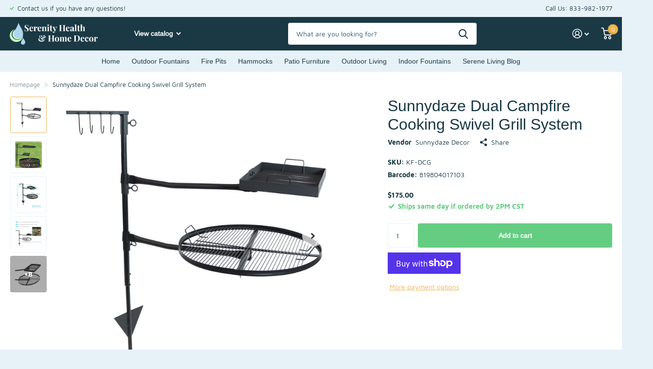

--- FILE ---
content_type: text/html; charset=utf-8
request_url: https://serenityhealth.com/collections/fire-pit-grates-grills/products/sunnydaze-dual-campfire-cooking-swivel-grill-system
body_size: 31049
content:
<!doctype html>
<html lang="en" data-theme="xtra" dir="ltr" class="no-js  ">
	<head>
  <link rel="stylesheet" href="https://obscure-escarpment-2240.herokuapp.com/stylesheets/bcpo-front.css">
  <script>var bcpo_product={"id":7243870306488,"title":"Sunnydaze Dual Campfire Cooking Swivel Grill System","handle":"sunnydaze-dual-campfire-cooking-swivel-grill-system","description":"\u003cdiv\u003e \u003cp\u003e\u003cspan\u003eYou'll be able to fit enough food for the whole family on the Sunnydaze Dual Campfire Cooking Swivel Grill System. This unique fire pit grill grate features a larger round cooking grill on the bottom. The upper rectangular grill is perfect for keeping food warm, while the hooks on the handle offer an easy place to store utensils.\u003c\/span\u003e\u003c\/p\u003e \u003cp\u003e\u003cspan\u003eThis pole can be permanently installed in concrete or staked into the ground on a temporary basis. With concrete installation, the upper assembly will still remove to take with you for off-site grilling.\u003c\/span\u003e\u003c\/p\u003e \u003cp\u003e\u003cstrong\u003e\u003cspan\u003eFeatures of the Sunnydaze Dual Campfire Cooking Swivel Grill System:\u003c\/span\u003e\u003c\/strong\u003e\u003c\/p\u003e \u003cli\u003e\u003cspan\u003eOverall dimensions: 36.5\" H, weighs 22 lbs;\u003c\/span\u003e\u003c\/li\u003e \u003cli\u003e\u003cspan\u003eDual grates feature a durable steel construction with high-temperature heat resistant paint finish.\u003c\/span\u003e\u003c\/li\u003e \u003cli\u003e\u003cspan\u003eGrill includes assembly materials, poles, round grill and smaller rectangular grill.\u003c\/span\u003e\u003c\/li\u003e \u003cli\u003e\u003cspan\u003eGrill comes with two base poles (one stake and one post for cement installation)\u003c\/span\u003e\u003c\/li\u003e \u003cli\u003e\u003cspan\u003eRound grill and rectangular grills rotate 360 degrees for even cooking and are also height adjustable. The round grill can be adjusted to be 10-28\" off the ground. The rectangular grill can be 14-32\" off the ground.\u003c\/span\u003e\u003c\/li\u003e \u003cli\u003e\u003cspan\u003eGrills lift easily out of the sides for cleaning and storing.\u003c\/span\u003e\u003c\/li\u003e \u003cli\u003e\u003cspan\u003eRound lower grill dimensions: 22\" diameter x 1.5\" H sides. Handles: 4\" W x 3\" H, 1\/8\" thick diameter steel grill; holds approximately 12 pounds of food\u003c\/span\u003e\u003c\/li\u003e \u003cli\u003e\u003cspan\u003eRectangular upper grill dimensions: 10.5\" W x 16\" L x 1.5\" H sides. Handles: \" W x 3\" H, 1\/8\" thick diameter steel grill; holds approximately 20 pounds of food\u003c\/span\u003e\u003c\/li\u003e \u003cli\u003e\u003cspan\u003eMain pole dimensions: 30.5\" L x 1\" diameter tubular steel.\u003c\/span\u003e\u003c\/li\u003e \u003cli\u003e\u003cspan\u003eGrill arm dimensions: 22\" L x 1\" opening for main pole x 1\/2\" opening for placing grills in arms.\u003c\/span\u003e\u003c\/li\u003e \u003cli\u003e\u003cspan\u003eTriangle stake base dimensions: 22\" L x 3\/4\" diameter tubular steel.\u003c\/span\u003e\u003c\/li\u003e \u003cli\u003e\u003cspan\u003eCement square base dimensions: 16\" L x 3\/4\" diameter; square is 3.5\" x 3.5\".\u003c\/span\u003e\u003c\/li\u003e \u003cli\u003e\u003cspan\u003eTop handle dimensions: 13\" L x 1\" diameter opening for the main pole.\u003c\/span\u003e\u003c\/li\u003e \u003cli\u003e\u003cspan\u003e4 hooks measure 3\" L x 1.25\" W\u003c\/span\u003e\u003c\/li\u003e \u003cli\u003e\u003cspan\u003eSunnydaze Decor backs its products with a 1-year manufacturer's warranty for worry-free operation.\u003c\/span\u003e\u003c\/li\u003e  \u003c\/div\u003e","published_at":"2023-06-22T10:40:02-05:00","created_at":"2022-11-28T12:57:00-06:00","vendor":"Sunnydaze Decor","type":"Heating\u003eHeating Accessory\u003eCooking Grate","tags":[],"price":17500,"price_min":17500,"price_max":17500,"available":true,"price_varies":false,"compare_at_price":0,"compare_at_price_min":0,"compare_at_price_max":0,"compare_at_price_varies":false,"variants":[{"id":42019135455416,"title":"Default Title","option1":"Default Title","option2":null,"option3":null,"sku":"KF-DCG","requires_shipping":true,"taxable":true,"featured_image":{"id":39000933499064,"product_id":7243870306488,"position":1,"created_at":"2022-11-28T13:17:35-06:00","updated_at":"2024-01-03T00:33:31-06:00","alt":null,"width":3000,"height":3000,"src":"\/\/serenityhealth.com\/cdn\/shop\/products\/ffocf1tplenyh5p9g6ft.jpg?v=1704263611","variant_ids":[42019135455416]},"available":true,"name":"Sunnydaze Dual Campfire Cooking Swivel Grill System","public_title":null,"options":["Default Title"],"price":17500,"weight":10433,"compare_at_price":0,"inventory_management":"shopify","barcode":"819804017103","featured_media":{"alt":null,"id":31315642515640,"position":1,"preview_image":{"aspect_ratio":1.0,"height":3000,"width":3000,"src":"\/\/serenityhealth.com\/cdn\/shop\/products\/ffocf1tplenyh5p9g6ft.jpg?v=1704263611"}},"requires_selling_plan":false,"selling_plan_allocations":[],"quantity_rule":{"min":1,"max":null,"increment":1}}],"images":["\/\/serenityhealth.com\/cdn\/shop\/products\/ffocf1tplenyh5p9g6ft.jpg?v=1704263611","\/\/serenityhealth.com\/cdn\/shop\/products\/yxsng2vfqm59n6hwshon.jpg?v=1704263611","\/\/serenityhealth.com\/cdn\/shop\/products\/a76ypgl97wqjmb55rhka.jpg?v=1704263612","\/\/serenityhealth.com\/cdn\/shop\/products\/mdj1deugvgdzl305jm0y.jpg?v=1704263612","\/\/serenityhealth.com\/cdn\/shop\/products\/zvncpnta5hk46dgvr7vk.jpg?v=1704263612","\/\/serenityhealth.com\/cdn\/shop\/products\/zv1sca9bgfv6faihk7wi.jpg?v=1704263612","\/\/serenityhealth.com\/cdn\/shop\/products\/dx4nf2mgp885xewgzwlg.jpg?v=1704263612","\/\/serenityhealth.com\/cdn\/shop\/products\/doqz06rcjefyf8ccyez9.jpg?v=1704263612","\/\/serenityhealth.com\/cdn\/shop\/products\/rxofsz4esvoubdxyxmue.jpg?v=1704263613","\/\/serenityhealth.com\/cdn\/shop\/products\/hyupxndbfidnbilalfkz.jpg?v=1704263613","\/\/serenityhealth.com\/cdn\/shop\/products\/ttw8vhisbn33qukljg8w.jpg?v=1704263613","\/\/serenityhealth.com\/cdn\/shop\/products\/p1q93qjwhxmv6jatcait.jpg?v=1704263613","\/\/serenityhealth.com\/cdn\/shop\/products\/yggghg0p8xoax9f7y4nr.jpg?v=1704263613"],"featured_image":"\/\/serenityhealth.com\/cdn\/shop\/products\/ffocf1tplenyh5p9g6ft.jpg?v=1704263611","options":["Title"],"media":[{"alt":null,"id":31315642515640,"position":1,"preview_image":{"aspect_ratio":1.0,"height":3000,"width":3000,"src":"\/\/serenityhealth.com\/cdn\/shop\/products\/ffocf1tplenyh5p9g6ft.jpg?v=1704263611"},"aspect_ratio":1.0,"height":3000,"media_type":"image","src":"\/\/serenityhealth.com\/cdn\/shop\/products\/ffocf1tplenyh5p9g6ft.jpg?v=1704263611","width":3000},{"alt":null,"id":31315642548408,"position":2,"preview_image":{"aspect_ratio":1.0,"height":3000,"width":3000,"src":"\/\/serenityhealth.com\/cdn\/shop\/products\/yxsng2vfqm59n6hwshon.jpg?v=1704263611"},"aspect_ratio":1.0,"height":3000,"media_type":"image","src":"\/\/serenityhealth.com\/cdn\/shop\/products\/yxsng2vfqm59n6hwshon.jpg?v=1704263611","width":3000},{"alt":null,"id":31315642581176,"position":3,"preview_image":{"aspect_ratio":1.0,"height":3000,"width":3000,"src":"\/\/serenityhealth.com\/cdn\/shop\/products\/a76ypgl97wqjmb55rhka.jpg?v=1704263612"},"aspect_ratio":1.0,"height":3000,"media_type":"image","src":"\/\/serenityhealth.com\/cdn\/shop\/products\/a76ypgl97wqjmb55rhka.jpg?v=1704263612","width":3000},{"alt":null,"id":31315642613944,"position":4,"preview_image":{"aspect_ratio":1.0,"height":3000,"width":3000,"src":"\/\/serenityhealth.com\/cdn\/shop\/products\/mdj1deugvgdzl305jm0y.jpg?v=1704263612"},"aspect_ratio":1.0,"height":3000,"media_type":"image","src":"\/\/serenityhealth.com\/cdn\/shop\/products\/mdj1deugvgdzl305jm0y.jpg?v=1704263612","width":3000},{"alt":null,"id":31315642908856,"position":5,"preview_image":{"aspect_ratio":1.0,"height":3000,"width":3000,"src":"\/\/serenityhealth.com\/cdn\/shop\/products\/zvncpnta5hk46dgvr7vk.jpg?v=1704263612"},"aspect_ratio":1.0,"height":3000,"media_type":"image","src":"\/\/serenityhealth.com\/cdn\/shop\/products\/zvncpnta5hk46dgvr7vk.jpg?v=1704263612","width":3000},{"alt":null,"id":31315642941624,"position":6,"preview_image":{"aspect_ratio":1.0,"height":3000,"width":3000,"src":"\/\/serenityhealth.com\/cdn\/shop\/products\/zv1sca9bgfv6faihk7wi.jpg?v=1704263612"},"aspect_ratio":1.0,"height":3000,"media_type":"image","src":"\/\/serenityhealth.com\/cdn\/shop\/products\/zv1sca9bgfv6faihk7wi.jpg?v=1704263612","width":3000},{"alt":null,"id":31315642974392,"position":7,"preview_image":{"aspect_ratio":1.0,"height":3000,"width":3000,"src":"\/\/serenityhealth.com\/cdn\/shop\/products\/dx4nf2mgp885xewgzwlg.jpg?v=1704263612"},"aspect_ratio":1.0,"height":3000,"media_type":"image","src":"\/\/serenityhealth.com\/cdn\/shop\/products\/dx4nf2mgp885xewgzwlg.jpg?v=1704263612","width":3000},{"alt":null,"id":31315643007160,"position":8,"preview_image":{"aspect_ratio":1.0,"height":3000,"width":3000,"src":"\/\/serenityhealth.com\/cdn\/shop\/products\/doqz06rcjefyf8ccyez9.jpg?v=1704263612"},"aspect_ratio":1.0,"height":3000,"media_type":"image","src":"\/\/serenityhealth.com\/cdn\/shop\/products\/doqz06rcjefyf8ccyez9.jpg?v=1704263612","width":3000},{"alt":null,"id":31315643039928,"position":9,"preview_image":{"aspect_ratio":1.0,"height":3000,"width":3000,"src":"\/\/serenityhealth.com\/cdn\/shop\/products\/rxofsz4esvoubdxyxmue.jpg?v=1704263613"},"aspect_ratio":1.0,"height":3000,"media_type":"image","src":"\/\/serenityhealth.com\/cdn\/shop\/products\/rxofsz4esvoubdxyxmue.jpg?v=1704263613","width":3000},{"alt":null,"id":31315643072696,"position":10,"preview_image":{"aspect_ratio":1.0,"height":3000,"width":3000,"src":"\/\/serenityhealth.com\/cdn\/shop\/products\/hyupxndbfidnbilalfkz.jpg?v=1704263613"},"aspect_ratio":1.0,"height":3000,"media_type":"image","src":"\/\/serenityhealth.com\/cdn\/shop\/products\/hyupxndbfidnbilalfkz.jpg?v=1704263613","width":3000},{"alt":null,"id":31315643367608,"position":11,"preview_image":{"aspect_ratio":1.0,"height":3000,"width":3000,"src":"\/\/serenityhealth.com\/cdn\/shop\/products\/ttw8vhisbn33qukljg8w.jpg?v=1704263613"},"aspect_ratio":1.0,"height":3000,"media_type":"image","src":"\/\/serenityhealth.com\/cdn\/shop\/products\/ttw8vhisbn33qukljg8w.jpg?v=1704263613","width":3000},{"alt":null,"id":31315643400376,"position":12,"preview_image":{"aspect_ratio":1.0,"height":3000,"width":3000,"src":"\/\/serenityhealth.com\/cdn\/shop\/products\/p1q93qjwhxmv6jatcait.jpg?v=1704263613"},"aspect_ratio":1.0,"height":3000,"media_type":"image","src":"\/\/serenityhealth.com\/cdn\/shop\/products\/p1q93qjwhxmv6jatcait.jpg?v=1704263613","width":3000},{"alt":null,"id":31315643433144,"position":13,"preview_image":{"aspect_ratio":1.0,"height":3000,"width":3000,"src":"\/\/serenityhealth.com\/cdn\/shop\/products\/yggghg0p8xoax9f7y4nr.jpg?v=1704263613"},"aspect_ratio":1.0,"height":3000,"media_type":"image","src":"\/\/serenityhealth.com\/cdn\/shop\/products\/yggghg0p8xoax9f7y4nr.jpg?v=1704263613","width":3000}],"requires_selling_plan":false,"selling_plan_groups":[],"content":"\u003cdiv\u003e \u003cp\u003e\u003cspan\u003eYou'll be able to fit enough food for the whole family on the Sunnydaze Dual Campfire Cooking Swivel Grill System. This unique fire pit grill grate features a larger round cooking grill on the bottom. The upper rectangular grill is perfect for keeping food warm, while the hooks on the handle offer an easy place to store utensils.\u003c\/span\u003e\u003c\/p\u003e \u003cp\u003e\u003cspan\u003eThis pole can be permanently installed in concrete or staked into the ground on a temporary basis. With concrete installation, the upper assembly will still remove to take with you for off-site grilling.\u003c\/span\u003e\u003c\/p\u003e \u003cp\u003e\u003cstrong\u003e\u003cspan\u003eFeatures of the Sunnydaze Dual Campfire Cooking Swivel Grill System:\u003c\/span\u003e\u003c\/strong\u003e\u003c\/p\u003e \u003cli\u003e\u003cspan\u003eOverall dimensions: 36.5\" H, weighs 22 lbs;\u003c\/span\u003e\u003c\/li\u003e \u003cli\u003e\u003cspan\u003eDual grates feature a durable steel construction with high-temperature heat resistant paint finish.\u003c\/span\u003e\u003c\/li\u003e \u003cli\u003e\u003cspan\u003eGrill includes assembly materials, poles, round grill and smaller rectangular grill.\u003c\/span\u003e\u003c\/li\u003e \u003cli\u003e\u003cspan\u003eGrill comes with two base poles (one stake and one post for cement installation)\u003c\/span\u003e\u003c\/li\u003e \u003cli\u003e\u003cspan\u003eRound grill and rectangular grills rotate 360 degrees for even cooking and are also height adjustable. The round grill can be adjusted to be 10-28\" off the ground. The rectangular grill can be 14-32\" off the ground.\u003c\/span\u003e\u003c\/li\u003e \u003cli\u003e\u003cspan\u003eGrills lift easily out of the sides for cleaning and storing.\u003c\/span\u003e\u003c\/li\u003e \u003cli\u003e\u003cspan\u003eRound lower grill dimensions: 22\" diameter x 1.5\" H sides. Handles: 4\" W x 3\" H, 1\/8\" thick diameter steel grill; holds approximately 12 pounds of food\u003c\/span\u003e\u003c\/li\u003e \u003cli\u003e\u003cspan\u003eRectangular upper grill dimensions: 10.5\" W x 16\" L x 1.5\" H sides. Handles: \" W x 3\" H, 1\/8\" thick diameter steel grill; holds approximately 20 pounds of food\u003c\/span\u003e\u003c\/li\u003e \u003cli\u003e\u003cspan\u003eMain pole dimensions: 30.5\" L x 1\" diameter tubular steel.\u003c\/span\u003e\u003c\/li\u003e \u003cli\u003e\u003cspan\u003eGrill arm dimensions: 22\" L x 1\" opening for main pole x 1\/2\" opening for placing grills in arms.\u003c\/span\u003e\u003c\/li\u003e \u003cli\u003e\u003cspan\u003eTriangle stake base dimensions: 22\" L x 3\/4\" diameter tubular steel.\u003c\/span\u003e\u003c\/li\u003e \u003cli\u003e\u003cspan\u003eCement square base dimensions: 16\" L x 3\/4\" diameter; square is 3.5\" x 3.5\".\u003c\/span\u003e\u003c\/li\u003e \u003cli\u003e\u003cspan\u003eTop handle dimensions: 13\" L x 1\" diameter opening for the main pole.\u003c\/span\u003e\u003c\/li\u003e \u003cli\u003e\u003cspan\u003e4 hooks measure 3\" L x 1.25\" W\u003c\/span\u003e\u003c\/li\u003e \u003cli\u003e\u003cspan\u003eSunnydaze Decor backs its products with a 1-year manufacturer's warranty for worry-free operation.\u003c\/span\u003e\u003c\/li\u003e  \u003c\/div\u003e"};  var bcpo_settings={"fallback":"default","auto_select":"off","load_main_image":"on","replaceImage":"on","border_style":"round","tooltips":"show","sold_out_style":"transparent","theme":"light","jumbo_colors":"on","jumbo_images":"on","circle_swatches":"","inventory_style":"amazon","override_ajax":"on","add_price_addons":"off","theme2":"on","money_format2":"${{amount}} USD","money_format_without_currency":"${{amount}}","show_currency":"off","file_upload_warning":"off","global_auto_image_options":"","global_color_options":"","shop_currency":"USD"};var inventory_quantity = [];inventory_quantity.push(54);if(bcpo_product) { for (var i = 0; i < bcpo_product.variants.length; i += 1) { bcpo_product.variants[i].inventory_quantity = inventory_quantity[i]; }}window.bcpo = window.bcpo || {}; bcpo.cart = {"note":null,"attributes":{},"original_total_price":0,"total_price":0,"total_discount":0,"total_weight":0.0,"item_count":0,"items":[],"requires_shipping":false,"currency":"USD","items_subtotal_price":0,"cart_level_discount_applications":[],"checkout_charge_amount":0}; bcpo.ogFormData = FormData; bcpo.money_with_currency_format = "${{amount}} USD";bcpo.money_format = "${{amount}}";</script>
		<meta charset="utf-8">
		<meta http-equiv="x-ua-compatible" content="ie=edge">
		<title>Sunnydaze Dual Campfire Cooking Swivel Grill System &ndash; Serenity Health &amp; Home Decor</title><meta name="description" content="You&#39;ll be able to fit enough food for the whole family on the Sunnydaze Dual Campfire Cooking Swivel Grill System. This unique fire pit grill grate features a larger round cooking grill on the bottom. The upper rectangular grill is perfect for keeping food warm, while the hooks on the handle offer an easy place to stor"><meta name="theme-color" content="">
		<meta name="MobileOptimized" content="320">
		<meta name="HandheldFriendly" content="true">
		<meta name="viewport" content="width=device-width, initial-scale=1, minimum-scale=1, maximum-scale=5, viewport-fit=cover, shrink-to-fit=no">
		<meta name="msapplication-config" content="//serenityhealth.com/cdn/shop/t/11/assets/browserconfig.xml?v=52024572095365081671690387352">
		<link rel="canonical" href="https://serenityhealth.com/products/sunnydaze-dual-campfire-cooking-swivel-grill-system">
    <link rel="preconnect" href="https://cdn.shopify.com" crossorigin>
		<link rel="preconnect" href="https://fonts.shopifycdn.com" crossorigin><link rel="preload" as="style" href="//serenityhealth.com/cdn/shop/t/11/assets/screen.css?v=61318839813807467281690387352">
		<link rel="preload" as="style" href="//serenityhealth.com/cdn/shop/t/11/assets/screen-settings.css?v=72387888028220127761693236430">
		
		<link rel="preload" as="font" href="//serenityhealth.com/cdn/fonts/arimo/arimo_n4.a7efb558ca22d2002248bbe6f302a98edee38e35.woff2" type="font/woff2" crossorigin>
    <link rel="preload" as="font" href="//serenityhealth.com/cdn/fonts/maven_pro/mavenpro_n4.c68ed1d8b5c0af622b14d3bb80bf3ead8907ac11.woff2" type="font/woff2" crossorigin>
		<link rel="preload" as="font" href="//serenityhealth.com/cdn/shop/t/11/assets/icomoon.woff2?v=142692698157823554481690387352" crossorigin>
		<link media="screen" rel="stylesheet" href="//serenityhealth.com/cdn/shop/t/11/assets/screen.css?v=61318839813807467281690387352" id="core-css">
		
		<noscript><link rel="stylesheet" href="//serenityhealth.com/cdn/shop/t/11/assets/async-menu.css?v=122444230410392462961690387352"></noscript><link media="screen" rel="stylesheet" href="//serenityhealth.com/cdn/shop/t/11/assets/page-product.css?v=26951823833556430821693236429" id="product-css"><link media="screen" rel="stylesheet" href="//serenityhealth.com/cdn/shop/t/11/assets/screen-settings.css?v=72387888028220127761693236430" id="custom-css">
<link rel="icon" href="//serenityhealth.com/cdn/shop/files/favicon-highres-192x192.png?crop=center&height=32&v=1668701129&width=32" type="image/png">
			<link rel="mask-icon" href="safari-pinned-tab.svg" color="#333333">
			<link rel="apple-touch-icon" href="apple-touch-icon.png"><link rel="manifest" href="//serenityhealth.com/cdn/shop/t/11/assets/manifest.json?v=69675086569049310631690387352">
		<link rel="preconnect" href="//cdn.shopify.com">
		<script>document.documentElement.classList.remove('no-js');</script>
		<meta name="msapplication-config" content="//serenityhealth.com/cdn/shop/t/11/assets/browserconfig.xml?v=52024572095365081671690387352">
<meta property="og:title" content="Sunnydaze Dual Campfire Cooking Swivel Grill System">
<meta property="og:type" content="product">
<meta property="og:description" content="You&#39;ll be able to fit enough food for the whole family on the Sunnydaze Dual Campfire Cooking Swivel Grill System. This unique fire pit grill grate features a larger round cooking grill on the bottom. The upper rectangular grill is perfect for keeping food warm, while the hooks on the handle offer an easy place to stor">
<meta property="og:site_name" content="Serenity Health &amp; Home Decor">
<meta property="og:url" content="https://serenityhealth.com/products/sunnydaze-dual-campfire-cooking-swivel-grill-system">

  
  <meta property="product:price:amount" content="$175.00">
  <meta property="og:price:amount" content="$175.00">
  <meta property="og:price:currency" content="USD">
  <meta property="og:availability" content="instock" />

<meta property="og:image" content="//serenityhealth.com/cdn/shop/products/ffocf1tplenyh5p9g6ft.jpg?crop=center&height=500&v=1704263611&width=600">

<meta name="twitter:title" content="Sunnydaze Dual Campfire Cooking Swivel Grill System">
<meta name="twitter:description" content="You&#39;ll be able to fit enough food for the whole family on the Sunnydaze Dual Campfire Cooking Swivel Grill System. This unique fire pit grill grate features a larger round cooking grill on the bottom. The upper rectangular grill is perfect for keeping food warm, while the hooks on the handle offer an easy place to stor">
<meta name="twitter:site" content="Serenity Health &amp; Home Decor">

<meta property="twitter:image" content="//serenityhealth.com/cdn/shop/products/ffocf1tplenyh5p9g6ft.jpg?crop=center&height=500&v=1704263611&width=600">
<script type="application/ld+json">
  [{
        "@context": "http://schema.org",
        "@type": "Product",
        "name": "Sunnydaze Dual Campfire Cooking Swivel Grill System",
        "url": "https://serenityhealth.com/products/sunnydaze-dual-campfire-cooking-swivel-grill-system","brand": { "@type": "Brand", "name": "Sunnydaze Decor" },"description": " You'll be able to fit enough food for the whole family on the Sunnydaze Dual Campfire Cooking Swivel Grill System. This unique fire pit grill grate features a larger round cooking grill on the bottom. The upper rectangular grill is perfect for keeping food warm, while the hooks on the handle offer an easy place to store utensils. This pole can be permanently installed in concrete or staked into the ground on a temporary basis. With concrete installation, the upper assembly will still remove to take with you for off-site grilling. Features of the Sunnydaze Dual Campfire Cooking Swivel Grill System: Overall dimensions: 36.5\" H, weighs 22 lbs; Dual grates feature a durable steel construction with high-temperature heat resistant paint finish. Grill includes assembly materials, poles, round grill and smaller rectangular grill. Grill comes with two base poles (one stake and one post for cement installation) Round grill and rectangular grills rotate 360 degrees for even cooking and are also height adjustable. The round grill can be adjusted to be 10-28\" off the ground. The rectangular grill can be 14-32\" off the ground. Grills lift easily out of the sides for cleaning and storing. Round lower grill dimensions: 22\" diameter x 1.5\" H sides. Handles: 4\" W x 3\" H, 1\/8\" thick diameter steel grill; holds approximately 12 pounds of food Rectangular upper grill dimensions: 10.5\" W x 16\" L x 1.5\" H sides. Handles: \" W x 3\" H, 1\/8\" thick diameter steel grill; holds approximately 20 pounds of food Main pole dimensions: 30.5\" L x 1\" diameter tubular steel. Grill arm dimensions: 22\" L x 1\" opening for main pole x 1\/2\" opening for placing grills in arms. Triangle stake base dimensions: 22\" L x 3\/4\" diameter tubular steel. Cement square base dimensions: 16\" L x 3\/4\" diameter; square is 3.5\" x 3.5\". Top handle dimensions: 13\" L x 1\" diameter opening for the main pole. 4 hooks measure 3\" L x 1.25\" W Sunnydaze Decor backs its products with a 1-year manufacturer's warranty for worry-free operation.  ","image": "//serenityhealth.com/cdn/shop/products/ffocf1tplenyh5p9g6ft.jpg?crop=center&height=500&v=1704263611&width=600","gtin8": "819804017103","sku": "KF-DCG","offers": {
          "@type": "Offer",
          "price": "175.00",
          "url": "https://serenityhealth.com/products/sunnydaze-dual-campfire-cooking-swivel-grill-system",
          "priceValidUntil": "2026-11-08",
          "priceCurrency": "USD",
            "availability": "https://schema.org/InStock",
            "inventoryLevel": "54"}
      },{
      "@context": "http://schema.org/",
      "@type": "Organization",
      "url": "https://serenityhealth.com/products/sunnydaze-dual-campfire-cooking-swivel-grill-system",
      "name": "Serenity Health &amp; Home Decor",
      "legalName": "Serenity Health &amp; Home Decor",
      "description": "You&#39;ll be able to fit enough food for the whole family on the Sunnydaze Dual Campfire Cooking Swivel Grill System. This unique fire pit grill grate features a larger round cooking grill on the bottom. The upper rectangular grill is perfect for keeping food warm, while the hooks on the handle offer an easy place to stor","contactPoint": {
        "@type": "ContactPoint",
        "contactType": "Customer service",
        "telephone": "833-982-1977"
      },
      "address": {
        "@type": "PostalAddress",
        "streetAddress": "5730 Venture Drive",
        "addressLocality": "Eau Claire",
        "postalCode": "54703",
        "addressCountry": "UNITED STATES"
      }
    },
    {
      "@context": "http://schema.org",
      "@type": "WebSite",
      "url": "https://serenityhealth.com/products/sunnydaze-dual-campfire-cooking-swivel-grill-system",
      "name": "Serenity Health &amp; Home Decor",
      "description": "You&#39;ll be able to fit enough food for the whole family on the Sunnydaze Dual Campfire Cooking Swivel Grill System. This unique fire pit grill grate features a larger round cooking grill on the bottom. The upper rectangular grill is perfect for keeping food warm, while the hooks on the handle offer an easy place to stor",
      "author": [
        {
          "@type": "Organization",
          "url": "https://www.someoneyouknow.online",
          "name": "Someoneyouknow",
          "address": {
            "@type": "PostalAddress",
            "streetAddress": "Wilhelminaplein 25",
            "addressLocality": "Eindhoven",
            "addressRegion": "NB",
            "postalCode": "5611 HG",
            "addressCountry": "NL"
          }
        }
      ]
    }
  ]
</script>

		<script>window.performance && window.performance.mark && window.performance.mark('shopify.content_for_header.start');</script><meta id="shopify-digital-wallet" name="shopify-digital-wallet" content="/45639336095/digital_wallets/dialog">
<meta name="shopify-checkout-api-token" content="c4ef4098f940519c43368fb6f322a909">
<meta id="in-context-paypal-metadata" data-shop-id="45639336095" data-venmo-supported="false" data-environment="production" data-locale="en_US" data-paypal-v4="true" data-currency="USD">
<link rel="alternate" type="application/json+oembed" href="https://serenityhealth.com/products/sunnydaze-dual-campfire-cooking-swivel-grill-system.oembed">
<script async="async" src="/checkouts/internal/preloads.js?locale=en-US"></script>
<link rel="preconnect" href="https://shop.app" crossorigin="anonymous">
<script async="async" src="https://shop.app/checkouts/internal/preloads.js?locale=en-US&shop_id=45639336095" crossorigin="anonymous"></script>
<script id="apple-pay-shop-capabilities" type="application/json">{"shopId":45639336095,"countryCode":"US","currencyCode":"USD","merchantCapabilities":["supports3DS"],"merchantId":"gid:\/\/shopify\/Shop\/45639336095","merchantName":"Serenity Health \u0026 Home Decor","requiredBillingContactFields":["postalAddress","email","phone"],"requiredShippingContactFields":["postalAddress","email","phone"],"shippingType":"shipping","supportedNetworks":["visa","masterCard","amex","discover","elo","jcb"],"total":{"type":"pending","label":"Serenity Health \u0026 Home Decor","amount":"1.00"},"shopifyPaymentsEnabled":true,"supportsSubscriptions":true}</script>
<script id="shopify-features" type="application/json">{"accessToken":"c4ef4098f940519c43368fb6f322a909","betas":["rich-media-storefront-analytics"],"domain":"serenityhealth.com","predictiveSearch":true,"shopId":45639336095,"locale":"en"}</script>
<script>var Shopify = Shopify || {};
Shopify.shop = "serenityhealth.myshopify.com";
Shopify.locale = "en";
Shopify.currency = {"active":"USD","rate":"1.0"};
Shopify.country = "US";
Shopify.theme = {"name":"Xtra-2.0","id":132201218232,"schema_name":"Xtra","schema_version":"1.1.3","theme_store_id":1609,"role":"main"};
Shopify.theme.handle = "null";
Shopify.theme.style = {"id":null,"handle":null};
Shopify.cdnHost = "serenityhealth.com/cdn";
Shopify.routes = Shopify.routes || {};
Shopify.routes.root = "/";</script>
<script type="module">!function(o){(o.Shopify=o.Shopify||{}).modules=!0}(window);</script>
<script>!function(o){function n(){var o=[];function n(){o.push(Array.prototype.slice.apply(arguments))}return n.q=o,n}var t=o.Shopify=o.Shopify||{};t.loadFeatures=n(),t.autoloadFeatures=n()}(window);</script>
<script>
  window.ShopifyPay = window.ShopifyPay || {};
  window.ShopifyPay.apiHost = "shop.app\/pay";
  window.ShopifyPay.redirectState = null;
</script>
<script id="shop-js-analytics" type="application/json">{"pageType":"product"}</script>
<script defer="defer" async type="module" src="//serenityhealth.com/cdn/shopifycloud/shop-js/modules/v2/client.init-shop-cart-sync_CGREiBkR.en.esm.js"></script>
<script defer="defer" async type="module" src="//serenityhealth.com/cdn/shopifycloud/shop-js/modules/v2/chunk.common_Bt2Up4BP.esm.js"></script>
<script type="module">
  await import("//serenityhealth.com/cdn/shopifycloud/shop-js/modules/v2/client.init-shop-cart-sync_CGREiBkR.en.esm.js");
await import("//serenityhealth.com/cdn/shopifycloud/shop-js/modules/v2/chunk.common_Bt2Up4BP.esm.js");

  window.Shopify.SignInWithShop?.initShopCartSync?.({"fedCMEnabled":true,"windoidEnabled":true});

</script>
<script defer="defer" async type="module" src="//serenityhealth.com/cdn/shopifycloud/shop-js/modules/v2/client.payment-terms_BlOJedZ2.en.esm.js"></script>
<script defer="defer" async type="module" src="//serenityhealth.com/cdn/shopifycloud/shop-js/modules/v2/chunk.common_Bt2Up4BP.esm.js"></script>
<script defer="defer" async type="module" src="//serenityhealth.com/cdn/shopifycloud/shop-js/modules/v2/chunk.modal_Dk0o9ppo.esm.js"></script>
<script type="module">
  await import("//serenityhealth.com/cdn/shopifycloud/shop-js/modules/v2/client.payment-terms_BlOJedZ2.en.esm.js");
await import("//serenityhealth.com/cdn/shopifycloud/shop-js/modules/v2/chunk.common_Bt2Up4BP.esm.js");
await import("//serenityhealth.com/cdn/shopifycloud/shop-js/modules/v2/chunk.modal_Dk0o9ppo.esm.js");

  
</script>
<script>
  window.Shopify = window.Shopify || {};
  if (!window.Shopify.featureAssets) window.Shopify.featureAssets = {};
  window.Shopify.featureAssets['shop-js'] = {"shop-cart-sync":["modules/v2/client.shop-cart-sync_CQNAmp__.en.esm.js","modules/v2/chunk.common_Bt2Up4BP.esm.js"],"init-windoid":["modules/v2/client.init-windoid_BMafEeJe.en.esm.js","modules/v2/chunk.common_Bt2Up4BP.esm.js"],"shop-cash-offers":["modules/v2/client.shop-cash-offers_3d66YIS3.en.esm.js","modules/v2/chunk.common_Bt2Up4BP.esm.js","modules/v2/chunk.modal_Dk0o9ppo.esm.js"],"init-fed-cm":["modules/v2/client.init-fed-cm_B-WG4sqw.en.esm.js","modules/v2/chunk.common_Bt2Up4BP.esm.js"],"shop-toast-manager":["modules/v2/client.shop-toast-manager_DhuhblEJ.en.esm.js","modules/v2/chunk.common_Bt2Up4BP.esm.js"],"shop-button":["modules/v2/client.shop-button_B5xLHL5j.en.esm.js","modules/v2/chunk.common_Bt2Up4BP.esm.js"],"avatar":["modules/v2/client.avatar_BTnouDA3.en.esm.js"],"init-shop-email-lookup-coordinator":["modules/v2/client.init-shop-email-lookup-coordinator_hqFayTDE.en.esm.js","modules/v2/chunk.common_Bt2Up4BP.esm.js"],"init-shop-cart-sync":["modules/v2/client.init-shop-cart-sync_CGREiBkR.en.esm.js","modules/v2/chunk.common_Bt2Up4BP.esm.js"],"shop-login-button":["modules/v2/client.shop-login-button_g5QkWrqe.en.esm.js","modules/v2/chunk.common_Bt2Up4BP.esm.js","modules/v2/chunk.modal_Dk0o9ppo.esm.js"],"pay-button":["modules/v2/client.pay-button_Cuf0bNvL.en.esm.js","modules/v2/chunk.common_Bt2Up4BP.esm.js"],"init-shop-for-new-customer-accounts":["modules/v2/client.init-shop-for-new-customer-accounts_Bxwhl6__.en.esm.js","modules/v2/client.shop-login-button_g5QkWrqe.en.esm.js","modules/v2/chunk.common_Bt2Up4BP.esm.js","modules/v2/chunk.modal_Dk0o9ppo.esm.js"],"init-customer-accounts-sign-up":["modules/v2/client.init-customer-accounts-sign-up_al3d1WE3.en.esm.js","modules/v2/client.shop-login-button_g5QkWrqe.en.esm.js","modules/v2/chunk.common_Bt2Up4BP.esm.js","modules/v2/chunk.modal_Dk0o9ppo.esm.js"],"shop-follow-button":["modules/v2/client.shop-follow-button_B9MutJJO.en.esm.js","modules/v2/chunk.common_Bt2Up4BP.esm.js","modules/v2/chunk.modal_Dk0o9ppo.esm.js"],"checkout-modal":["modules/v2/client.checkout-modal_OBPaeP-J.en.esm.js","modules/v2/chunk.common_Bt2Up4BP.esm.js","modules/v2/chunk.modal_Dk0o9ppo.esm.js"],"init-customer-accounts":["modules/v2/client.init-customer-accounts_Brxa5h1K.en.esm.js","modules/v2/client.shop-login-button_g5QkWrqe.en.esm.js","modules/v2/chunk.common_Bt2Up4BP.esm.js","modules/v2/chunk.modal_Dk0o9ppo.esm.js"],"lead-capture":["modules/v2/client.lead-capture_BBBv1Qpe.en.esm.js","modules/v2/chunk.common_Bt2Up4BP.esm.js","modules/v2/chunk.modal_Dk0o9ppo.esm.js"],"shop-login":["modules/v2/client.shop-login_DoNRI_y4.en.esm.js","modules/v2/chunk.common_Bt2Up4BP.esm.js","modules/v2/chunk.modal_Dk0o9ppo.esm.js"],"payment-terms":["modules/v2/client.payment-terms_BlOJedZ2.en.esm.js","modules/v2/chunk.common_Bt2Up4BP.esm.js","modules/v2/chunk.modal_Dk0o9ppo.esm.js"]};
</script>
<script>(function() {
  var isLoaded = false;
  function asyncLoad() {
    if (isLoaded) return;
    isLoaded = true;
    var urls = ["\/\/cdn.shopify.com\/proxy\/7d65322ef2b0575b523cb3e68f7787eed042e10ad9830c9fce4b4c422b44437b\/obscure-escarpment-2240.herokuapp.com\/js\/best_custom_product_options.js?shop=serenityhealth.myshopify.com\u0026sp-cache-control=cHVibGljLCBtYXgtYWdlPTkwMA"];
    for (var i = 0; i < urls.length; i++) {
      var s = document.createElement('script');
      s.type = 'text/javascript';
      s.async = true;
      s.src = urls[i];
      var x = document.getElementsByTagName('script')[0];
      x.parentNode.insertBefore(s, x);
    }
  };
  if(window.attachEvent) {
    window.attachEvent('onload', asyncLoad);
  } else {
    window.addEventListener('load', asyncLoad, false);
  }
})();</script>
<script id="__st">var __st={"a":45639336095,"offset":-21600,"reqid":"beeab4bf-7592-467b-83b9-7722c6a007d9-1762619316","pageurl":"serenityhealth.com\/collections\/fire-pit-grates-grills\/products\/sunnydaze-dual-campfire-cooking-swivel-grill-system","u":"baf9d16abad2","p":"product","rtyp":"product","rid":7243870306488};</script>
<script>window.ShopifyPaypalV4VisibilityTracking = true;</script>
<script id="captcha-bootstrap">!function(){'use strict';const t='contact',e='account',n='new_comment',o=[[t,t],['blogs',n],['comments',n],[t,'customer']],c=[[e,'customer_login'],[e,'guest_login'],[e,'recover_customer_password'],[e,'create_customer']],r=t=>t.map((([t,e])=>`form[action*='/${t}']:not([data-nocaptcha='true']) input[name='form_type'][value='${e}']`)).join(','),a=t=>()=>t?[...document.querySelectorAll(t)].map((t=>t.form)):[];function s(){const t=[...o],e=r(t);return a(e)}const i='password',u='form_key',d=['recaptcha-v3-token','g-recaptcha-response','h-captcha-response',i],f=()=>{try{return window.sessionStorage}catch{return}},m='__shopify_v',_=t=>t.elements[u];function p(t,e,n=!1){try{const o=window.sessionStorage,c=JSON.parse(o.getItem(e)),{data:r}=function(t){const{data:e,action:n}=t;return t[m]||n?{data:e,action:n}:{data:t,action:n}}(c);for(const[e,n]of Object.entries(r))t.elements[e]&&(t.elements[e].value=n);n&&o.removeItem(e)}catch(o){console.error('form repopulation failed',{error:o})}}const l='form_type',E='cptcha';function T(t){t.dataset[E]=!0}const w=window,h=w.document,L='Shopify',v='ce_forms',y='captcha';let A=!1;((t,e)=>{const n=(g='f06e6c50-85a8-45c8-87d0-21a2b65856fe',I='https://cdn.shopify.com/shopifycloud/storefront-forms-hcaptcha/ce_storefront_forms_captcha_hcaptcha.v1.5.2.iife.js',D={infoText:'Protected by hCaptcha',privacyText:'Privacy',termsText:'Terms'},(t,e,n)=>{const o=w[L][v],c=o.bindForm;if(c)return c(t,g,e,D).then(n);var r;o.q.push([[t,g,e,D],n]),r=I,A||(h.body.append(Object.assign(h.createElement('script'),{id:'captcha-provider',async:!0,src:r})),A=!0)});var g,I,D;w[L]=w[L]||{},w[L][v]=w[L][v]||{},w[L][v].q=[],w[L][y]=w[L][y]||{},w[L][y].protect=function(t,e){n(t,void 0,e),T(t)},Object.freeze(w[L][y]),function(t,e,n,w,h,L){const[v,y,A,g]=function(t,e,n){const i=e?o:[],u=t?c:[],d=[...i,...u],f=r(d),m=r(i),_=r(d.filter((([t,e])=>n.includes(e))));return[a(f),a(m),a(_),s()]}(w,h,L),I=t=>{const e=t.target;return e instanceof HTMLFormElement?e:e&&e.form},D=t=>v().includes(t);t.addEventListener('submit',(t=>{const e=I(t);if(!e)return;const n=D(e)&&!e.dataset.hcaptchaBound&&!e.dataset.recaptchaBound,o=_(e),c=g().includes(e)&&(!o||!o.value);(n||c)&&t.preventDefault(),c&&!n&&(function(t){try{if(!f())return;!function(t){const e=f();if(!e)return;const n=_(t);if(!n)return;const o=n.value;o&&e.removeItem(o)}(t);const e=Array.from(Array(32),(()=>Math.random().toString(36)[2])).join('');!function(t,e){_(t)||t.append(Object.assign(document.createElement('input'),{type:'hidden',name:u})),t.elements[u].value=e}(t,e),function(t,e){const n=f();if(!n)return;const o=[...t.querySelectorAll(`input[type='${i}']`)].map((({name:t})=>t)),c=[...d,...o],r={};for(const[a,s]of new FormData(t).entries())c.includes(a)||(r[a]=s);n.setItem(e,JSON.stringify({[m]:1,action:t.action,data:r}))}(t,e)}catch(e){console.error('failed to persist form',e)}}(e),e.submit())}));const S=(t,e)=>{t&&!t.dataset[E]&&(n(t,e.some((e=>e===t))),T(t))};for(const o of['focusin','change'])t.addEventListener(o,(t=>{const e=I(t);D(e)&&S(e,y())}));const B=e.get('form_key'),M=e.get(l),P=B&&M;t.addEventListener('DOMContentLoaded',(()=>{const t=y();if(P)for(const e of t)e.elements[l].value===M&&p(e,B);[...new Set([...A(),...v().filter((t=>'true'===t.dataset.shopifyCaptcha))])].forEach((e=>S(e,t)))}))}(h,new URLSearchParams(w.location.search),n,t,e,['guest_login'])})(!0,!0)}();</script>
<script integrity="sha256-52AcMU7V7pcBOXWImdc/TAGTFKeNjmkeM1Pvks/DTgc=" data-source-attribution="shopify.loadfeatures" defer="defer" src="//serenityhealth.com/cdn/shopifycloud/storefront/assets/storefront/load_feature-81c60534.js" crossorigin="anonymous"></script>
<script crossorigin="anonymous" defer="defer" src="//serenityhealth.com/cdn/shopifycloud/storefront/assets/shopify_pay/storefront-65b4c6d7.js?v=20250812"></script>
<script data-source-attribution="shopify.dynamic_checkout.dynamic.init">var Shopify=Shopify||{};Shopify.PaymentButton=Shopify.PaymentButton||{isStorefrontPortableWallets:!0,init:function(){window.Shopify.PaymentButton.init=function(){};var t=document.createElement("script");t.src="https://serenityhealth.com/cdn/shopifycloud/portable-wallets/latest/portable-wallets.en.js",t.type="module",document.head.appendChild(t)}};
</script>
<script data-source-attribution="shopify.dynamic_checkout.buyer_consent">
  function portableWalletsHideBuyerConsent(e){var t=document.getElementById("shopify-buyer-consent"),n=document.getElementById("shopify-subscription-policy-button");t&&n&&(t.classList.add("hidden"),t.setAttribute("aria-hidden","true"),n.removeEventListener("click",e))}function portableWalletsShowBuyerConsent(e){var t=document.getElementById("shopify-buyer-consent"),n=document.getElementById("shopify-subscription-policy-button");t&&n&&(t.classList.remove("hidden"),t.removeAttribute("aria-hidden"),n.addEventListener("click",e))}window.Shopify?.PaymentButton&&(window.Shopify.PaymentButton.hideBuyerConsent=portableWalletsHideBuyerConsent,window.Shopify.PaymentButton.showBuyerConsent=portableWalletsShowBuyerConsent);
</script>
<script>
  function portableWalletsCleanup(e){e&&e.src&&console.error("Failed to load portable wallets script "+e.src);var t=document.querySelectorAll("shopify-accelerated-checkout .shopify-payment-button__skeleton, shopify-accelerated-checkout-cart .wallet-cart-button__skeleton"),e=document.getElementById("shopify-buyer-consent");for(let e=0;e<t.length;e++)t[e].remove();e&&e.remove()}function portableWalletsNotLoadedAsModule(e){e instanceof ErrorEvent&&"string"==typeof e.message&&e.message.includes("import.meta")&&"string"==typeof e.filename&&e.filename.includes("portable-wallets")&&(window.removeEventListener("error",portableWalletsNotLoadedAsModule),window.Shopify.PaymentButton.failedToLoad=e,"loading"===document.readyState?document.addEventListener("DOMContentLoaded",window.Shopify.PaymentButton.init):window.Shopify.PaymentButton.init())}window.addEventListener("error",portableWalletsNotLoadedAsModule);
</script>

<script type="module" src="https://serenityhealth.com/cdn/shopifycloud/portable-wallets/latest/portable-wallets.en.js" onError="portableWalletsCleanup(this)" crossorigin="anonymous"></script>
<script nomodule>
  document.addEventListener("DOMContentLoaded", portableWalletsCleanup);
</script>

<link id="shopify-accelerated-checkout-styles" rel="stylesheet" media="screen" href="https://serenityhealth.com/cdn/shopifycloud/portable-wallets/latest/accelerated-checkout-backwards-compat.css" crossorigin="anonymous">
<style id="shopify-accelerated-checkout-cart">
        #shopify-buyer-consent {
  margin-top: 1em;
  display: inline-block;
  width: 100%;
}

#shopify-buyer-consent.hidden {
  display: none;
}

#shopify-subscription-policy-button {
  background: none;
  border: none;
  padding: 0;
  text-decoration: underline;
  font-size: inherit;
  cursor: pointer;
}

#shopify-subscription-policy-button::before {
  box-shadow: none;
}

      </style>

<script>window.performance && window.performance.mark && window.performance.mark('shopify.content_for_header.end');</script>
  <script id="vopo-head">(function () {
	if (((document.documentElement.innerHTML.includes('asyncLoad') && !document.documentElement.innerHTML.includes('\\/obscure' + '-escarpment-2240')) || (window.bcpo && bcpo.disabled)) && !window.location.href.match(/[&?]yesbcpo/)) return;
	var script = document.createElement('script');
	var reg = new RegExp('\\\\/\\\\/cdn\\.shopify\\.com\\\\/proxy\\\\/[a-z0-9]+\\\\/obscure-escarpment-2240\\.herokuapp\\.com\\\\/js\\\\/best_custom_product_options\\.js[^"]+');
	var match = reg.exec(document.documentElement.innerHTML);
	script.src = match[0].split('\\').join('').replace('%3f', '?').replace('u0026', '&');
	var vopoHead = document.getElementById('vopo-head'); vopoHead.parentNode.insertBefore(script, vopoHead);
})();
</script>
		
	<link href="https://monorail-edge.shopifysvc.com" rel="dns-prefetch">
<script>(function(){if ("sendBeacon" in navigator && "performance" in window) {try {var session_token_from_headers = performance.getEntriesByType('navigation')[0].serverTiming.find(x => x.name == '_s').description;} catch {var session_token_from_headers = undefined;}var session_cookie_matches = document.cookie.match(/_shopify_s=([^;]*)/);var session_token_from_cookie = session_cookie_matches && session_cookie_matches.length === 2 ? session_cookie_matches[1] : "";var session_token = session_token_from_headers || session_token_from_cookie || "";function handle_abandonment_event(e) {var entries = performance.getEntries().filter(function(entry) {return /monorail-edge.shopifysvc.com/.test(entry.name);});if (!window.abandonment_tracked && entries.length === 0) {window.abandonment_tracked = true;var currentMs = Date.now();var navigation_start = performance.timing.navigationStart;var payload = {shop_id: 45639336095,url: window.location.href,navigation_start,duration: currentMs - navigation_start,session_token,page_type: "product"};window.navigator.sendBeacon("https://monorail-edge.shopifysvc.com/v1/produce", JSON.stringify({schema_id: "online_store_buyer_site_abandonment/1.1",payload: payload,metadata: {event_created_at_ms: currentMs,event_sent_at_ms: currentMs}}));}}window.addEventListener('pagehide', handle_abandonment_event);}}());</script>
<script id="web-pixels-manager-setup">(function e(e,d,r,n,o){if(void 0===o&&(o={}),!Boolean(null===(a=null===(i=window.Shopify)||void 0===i?void 0:i.analytics)||void 0===a?void 0:a.replayQueue)){var i,a;window.Shopify=window.Shopify||{};var t=window.Shopify;t.analytics=t.analytics||{};var s=t.analytics;s.replayQueue=[],s.publish=function(e,d,r){return s.replayQueue.push([e,d,r]),!0};try{self.performance.mark("wpm:start")}catch(e){}var l=function(){var e={modern:/Edge?\/(1{2}[4-9]|1[2-9]\d|[2-9]\d{2}|\d{4,})\.\d+(\.\d+|)|Firefox\/(1{2}[4-9]|1[2-9]\d|[2-9]\d{2}|\d{4,})\.\d+(\.\d+|)|Chrom(ium|e)\/(9{2}|\d{3,})\.\d+(\.\d+|)|(Maci|X1{2}).+ Version\/(15\.\d+|(1[6-9]|[2-9]\d|\d{3,})\.\d+)([,.]\d+|)( \(\w+\)|)( Mobile\/\w+|) Safari\/|Chrome.+OPR\/(9{2}|\d{3,})\.\d+\.\d+|(CPU[ +]OS|iPhone[ +]OS|CPU[ +]iPhone|CPU IPhone OS|CPU iPad OS)[ +]+(15[._]\d+|(1[6-9]|[2-9]\d|\d{3,})[._]\d+)([._]\d+|)|Android:?[ /-](13[3-9]|1[4-9]\d|[2-9]\d{2}|\d{4,})(\.\d+|)(\.\d+|)|Android.+Firefox\/(13[5-9]|1[4-9]\d|[2-9]\d{2}|\d{4,})\.\d+(\.\d+|)|Android.+Chrom(ium|e)\/(13[3-9]|1[4-9]\d|[2-9]\d{2}|\d{4,})\.\d+(\.\d+|)|SamsungBrowser\/([2-9]\d|\d{3,})\.\d+/,legacy:/Edge?\/(1[6-9]|[2-9]\d|\d{3,})\.\d+(\.\d+|)|Firefox\/(5[4-9]|[6-9]\d|\d{3,})\.\d+(\.\d+|)|Chrom(ium|e)\/(5[1-9]|[6-9]\d|\d{3,})\.\d+(\.\d+|)([\d.]+$|.*Safari\/(?![\d.]+ Edge\/[\d.]+$))|(Maci|X1{2}).+ Version\/(10\.\d+|(1[1-9]|[2-9]\d|\d{3,})\.\d+)([,.]\d+|)( \(\w+\)|)( Mobile\/\w+|) Safari\/|Chrome.+OPR\/(3[89]|[4-9]\d|\d{3,})\.\d+\.\d+|(CPU[ +]OS|iPhone[ +]OS|CPU[ +]iPhone|CPU IPhone OS|CPU iPad OS)[ +]+(10[._]\d+|(1[1-9]|[2-9]\d|\d{3,})[._]\d+)([._]\d+|)|Android:?[ /-](13[3-9]|1[4-9]\d|[2-9]\d{2}|\d{4,})(\.\d+|)(\.\d+|)|Mobile Safari.+OPR\/([89]\d|\d{3,})\.\d+\.\d+|Android.+Firefox\/(13[5-9]|1[4-9]\d|[2-9]\d{2}|\d{4,})\.\d+(\.\d+|)|Android.+Chrom(ium|e)\/(13[3-9]|1[4-9]\d|[2-9]\d{2}|\d{4,})\.\d+(\.\d+|)|Android.+(UC? ?Browser|UCWEB|U3)[ /]?(15\.([5-9]|\d{2,})|(1[6-9]|[2-9]\d|\d{3,})\.\d+)\.\d+|SamsungBrowser\/(5\.\d+|([6-9]|\d{2,})\.\d+)|Android.+MQ{2}Browser\/(14(\.(9|\d{2,})|)|(1[5-9]|[2-9]\d|\d{3,})(\.\d+|))(\.\d+|)|K[Aa][Ii]OS\/(3\.\d+|([4-9]|\d{2,})\.\d+)(\.\d+|)/},d=e.modern,r=e.legacy,n=navigator.userAgent;return n.match(d)?"modern":n.match(r)?"legacy":"unknown"}(),u="modern"===l?"modern":"legacy",c=(null!=n?n:{modern:"",legacy:""})[u],f=function(e){return[e.baseUrl,"/wpm","/b",e.hashVersion,"modern"===e.buildTarget?"m":"l",".js"].join("")}({baseUrl:d,hashVersion:r,buildTarget:u}),m=function(e){var d=e.version,r=e.bundleTarget,n=e.surface,o=e.pageUrl,i=e.monorailEndpoint;return{emit:function(e){var a=e.status,t=e.errorMsg,s=(new Date).getTime(),l=JSON.stringify({metadata:{event_sent_at_ms:s},events:[{schema_id:"web_pixels_manager_load/3.1",payload:{version:d,bundle_target:r,page_url:o,status:a,surface:n,error_msg:t},metadata:{event_created_at_ms:s}}]});if(!i)return console&&console.warn&&console.warn("[Web Pixels Manager] No Monorail endpoint provided, skipping logging."),!1;try{return self.navigator.sendBeacon.bind(self.navigator)(i,l)}catch(e){}var u=new XMLHttpRequest;try{return u.open("POST",i,!0),u.setRequestHeader("Content-Type","text/plain"),u.send(l),!0}catch(e){return console&&console.warn&&console.warn("[Web Pixels Manager] Got an unhandled error while logging to Monorail."),!1}}}}({version:r,bundleTarget:l,surface:e.surface,pageUrl:self.location.href,monorailEndpoint:e.monorailEndpoint});try{o.browserTarget=l,function(e){var d=e.src,r=e.async,n=void 0===r||r,o=e.onload,i=e.onerror,a=e.sri,t=e.scriptDataAttributes,s=void 0===t?{}:t,l=document.createElement("script"),u=document.querySelector("head"),c=document.querySelector("body");if(l.async=n,l.src=d,a&&(l.integrity=a,l.crossOrigin="anonymous"),s)for(var f in s)if(Object.prototype.hasOwnProperty.call(s,f))try{l.dataset[f]=s[f]}catch(e){}if(o&&l.addEventListener("load",o),i&&l.addEventListener("error",i),u)u.appendChild(l);else{if(!c)throw new Error("Did not find a head or body element to append the script");c.appendChild(l)}}({src:f,async:!0,onload:function(){if(!function(){var e,d;return Boolean(null===(d=null===(e=window.Shopify)||void 0===e?void 0:e.analytics)||void 0===d?void 0:d.initialized)}()){var d=window.webPixelsManager.init(e)||void 0;if(d){var r=window.Shopify.analytics;r.replayQueue.forEach((function(e){var r=e[0],n=e[1],o=e[2];d.publishCustomEvent(r,n,o)})),r.replayQueue=[],r.publish=d.publishCustomEvent,r.visitor=d.visitor,r.initialized=!0}}},onerror:function(){return m.emit({status:"failed",errorMsg:"".concat(f," has failed to load")})},sri:function(e){var d=/^sha384-[A-Za-z0-9+/=]+$/;return"string"==typeof e&&d.test(e)}(c)?c:"",scriptDataAttributes:o}),m.emit({status:"loading"})}catch(e){m.emit({status:"failed",errorMsg:(null==e?void 0:e.message)||"Unknown error"})}}})({shopId: 45639336095,storefrontBaseUrl: "https://serenityhealth.com",extensionsBaseUrl: "https://extensions.shopifycdn.com/cdn/shopifycloud/web-pixels-manager",monorailEndpoint: "https://monorail-edge.shopifysvc.com/unstable/produce_batch",surface: "storefront-renderer",enabledBetaFlags: ["2dca8a86"],webPixelsConfigList: [{"id":"66355384","eventPayloadVersion":"v1","runtimeContext":"LAX","scriptVersion":"1","type":"CUSTOM","privacyPurposes":["ANALYTICS"],"name":"Google Analytics tag (migrated)"},{"id":"shopify-app-pixel","configuration":"{}","eventPayloadVersion":"v1","runtimeContext":"STRICT","scriptVersion":"0450","apiClientId":"shopify-pixel","type":"APP","privacyPurposes":["ANALYTICS","MARKETING"]},{"id":"shopify-custom-pixel","eventPayloadVersion":"v1","runtimeContext":"LAX","scriptVersion":"0450","apiClientId":"shopify-pixel","type":"CUSTOM","privacyPurposes":["ANALYTICS","MARKETING"]}],isMerchantRequest: false,initData: {"shop":{"name":"Serenity Health \u0026 Home Decor","paymentSettings":{"currencyCode":"USD"},"myshopifyDomain":"serenityhealth.myshopify.com","countryCode":"US","storefrontUrl":"https:\/\/serenityhealth.com"},"customer":null,"cart":null,"checkout":null,"productVariants":[{"price":{"amount":175.0,"currencyCode":"USD"},"product":{"title":"Sunnydaze Dual Campfire Cooking Swivel Grill System","vendor":"Sunnydaze Decor","id":"7243870306488","untranslatedTitle":"Sunnydaze Dual Campfire Cooking Swivel Grill System","url":"\/products\/sunnydaze-dual-campfire-cooking-swivel-grill-system","type":"Heating\u003eHeating Accessory\u003eCooking Grate"},"id":"42019135455416","image":{"src":"\/\/serenityhealth.com\/cdn\/shop\/products\/ffocf1tplenyh5p9g6ft.jpg?v=1704263611"},"sku":"KF-DCG","title":"Default Title","untranslatedTitle":"Default Title"}],"purchasingCompany":null},},"https://serenityhealth.com/cdn","ae1676cfwd2530674p4253c800m34e853cb",{"modern":"","legacy":""},{"shopId":"45639336095","storefrontBaseUrl":"https:\/\/serenityhealth.com","extensionBaseUrl":"https:\/\/extensions.shopifycdn.com\/cdn\/shopifycloud\/web-pixels-manager","surface":"storefront-renderer","enabledBetaFlags":"[\"2dca8a86\"]","isMerchantRequest":"false","hashVersion":"ae1676cfwd2530674p4253c800m34e853cb","publish":"custom","events":"[[\"page_viewed\",{}],[\"product_viewed\",{\"productVariant\":{\"price\":{\"amount\":175.0,\"currencyCode\":\"USD\"},\"product\":{\"title\":\"Sunnydaze Dual Campfire Cooking Swivel Grill System\",\"vendor\":\"Sunnydaze Decor\",\"id\":\"7243870306488\",\"untranslatedTitle\":\"Sunnydaze Dual Campfire Cooking Swivel Grill System\",\"url\":\"\/products\/sunnydaze-dual-campfire-cooking-swivel-grill-system\",\"type\":\"Heating\u003eHeating Accessory\u003eCooking Grate\"},\"id\":\"42019135455416\",\"image\":{\"src\":\"\/\/serenityhealth.com\/cdn\/shop\/products\/ffocf1tplenyh5p9g6ft.jpg?v=1704263611\"},\"sku\":\"KF-DCG\",\"title\":\"Default Title\",\"untranslatedTitle\":\"Default Title\"}}]]"});</script><script>
  window.ShopifyAnalytics = window.ShopifyAnalytics || {};
  window.ShopifyAnalytics.meta = window.ShopifyAnalytics.meta || {};
  window.ShopifyAnalytics.meta.currency = 'USD';
  var meta = {"product":{"id":7243870306488,"gid":"gid:\/\/shopify\/Product\/7243870306488","vendor":"Sunnydaze Decor","type":"Heating\u003eHeating Accessory\u003eCooking Grate","variants":[{"id":42019135455416,"price":17500,"name":"Sunnydaze Dual Campfire Cooking Swivel Grill System","public_title":null,"sku":"KF-DCG"}],"remote":false},"page":{"pageType":"product","resourceType":"product","resourceId":7243870306488}};
  for (var attr in meta) {
    window.ShopifyAnalytics.meta[attr] = meta[attr];
  }
</script>
<script class="analytics">
  (function () {
    var customDocumentWrite = function(content) {
      var jquery = null;

      if (window.jQuery) {
        jquery = window.jQuery;
      } else if (window.Checkout && window.Checkout.$) {
        jquery = window.Checkout.$;
      }

      if (jquery) {
        jquery('body').append(content);
      }
    };

    var hasLoggedConversion = function(token) {
      if (token) {
        return document.cookie.indexOf('loggedConversion=' + token) !== -1;
      }
      return false;
    }

    var setCookieIfConversion = function(token) {
      if (token) {
        var twoMonthsFromNow = new Date(Date.now());
        twoMonthsFromNow.setMonth(twoMonthsFromNow.getMonth() + 2);

        document.cookie = 'loggedConversion=' + token + '; expires=' + twoMonthsFromNow;
      }
    }

    var trekkie = window.ShopifyAnalytics.lib = window.trekkie = window.trekkie || [];
    if (trekkie.integrations) {
      return;
    }
    trekkie.methods = [
      'identify',
      'page',
      'ready',
      'track',
      'trackForm',
      'trackLink'
    ];
    trekkie.factory = function(method) {
      return function() {
        var args = Array.prototype.slice.call(arguments);
        args.unshift(method);
        trekkie.push(args);
        return trekkie;
      };
    };
    for (var i = 0; i < trekkie.methods.length; i++) {
      var key = trekkie.methods[i];
      trekkie[key] = trekkie.factory(key);
    }
    trekkie.load = function(config) {
      trekkie.config = config || {};
      trekkie.config.initialDocumentCookie = document.cookie;
      var first = document.getElementsByTagName('script')[0];
      var script = document.createElement('script');
      script.type = 'text/javascript';
      script.onerror = function(e) {
        var scriptFallback = document.createElement('script');
        scriptFallback.type = 'text/javascript';
        scriptFallback.onerror = function(error) {
                var Monorail = {
      produce: function produce(monorailDomain, schemaId, payload) {
        var currentMs = new Date().getTime();
        var event = {
          schema_id: schemaId,
          payload: payload,
          metadata: {
            event_created_at_ms: currentMs,
            event_sent_at_ms: currentMs
          }
        };
        return Monorail.sendRequest("https://" + monorailDomain + "/v1/produce", JSON.stringify(event));
      },
      sendRequest: function sendRequest(endpointUrl, payload) {
        // Try the sendBeacon API
        if (window && window.navigator && typeof window.navigator.sendBeacon === 'function' && typeof window.Blob === 'function' && !Monorail.isIos12()) {
          var blobData = new window.Blob([payload], {
            type: 'text/plain'
          });

          if (window.navigator.sendBeacon(endpointUrl, blobData)) {
            return true;
          } // sendBeacon was not successful

        } // XHR beacon

        var xhr = new XMLHttpRequest();

        try {
          xhr.open('POST', endpointUrl);
          xhr.setRequestHeader('Content-Type', 'text/plain');
          xhr.send(payload);
        } catch (e) {
          console.log(e);
        }

        return false;
      },
      isIos12: function isIos12() {
        return window.navigator.userAgent.lastIndexOf('iPhone; CPU iPhone OS 12_') !== -1 || window.navigator.userAgent.lastIndexOf('iPad; CPU OS 12_') !== -1;
      }
    };
    Monorail.produce('monorail-edge.shopifysvc.com',
      'trekkie_storefront_load_errors/1.1',
      {shop_id: 45639336095,
      theme_id: 132201218232,
      app_name: "storefront",
      context_url: window.location.href,
      source_url: "//serenityhealth.com/cdn/s/trekkie.storefront.308893168db1679b4a9f8a086857af995740364f.min.js"});

        };
        scriptFallback.async = true;
        scriptFallback.src = '//serenityhealth.com/cdn/s/trekkie.storefront.308893168db1679b4a9f8a086857af995740364f.min.js';
        first.parentNode.insertBefore(scriptFallback, first);
      };
      script.async = true;
      script.src = '//serenityhealth.com/cdn/s/trekkie.storefront.308893168db1679b4a9f8a086857af995740364f.min.js';
      first.parentNode.insertBefore(script, first);
    };
    trekkie.load(
      {"Trekkie":{"appName":"storefront","development":false,"defaultAttributes":{"shopId":45639336095,"isMerchantRequest":null,"themeId":132201218232,"themeCityHash":"10783482398259271950","contentLanguage":"en","currency":"USD"},"isServerSideCookieWritingEnabled":true,"monorailRegion":"shop_domain","enabledBetaFlags":["f0df213a"]},"Session Attribution":{},"S2S":{"facebookCapiEnabled":false,"source":"trekkie-storefront-renderer","apiClientId":580111}}
    );

    var loaded = false;
    trekkie.ready(function() {
      if (loaded) return;
      loaded = true;

      window.ShopifyAnalytics.lib = window.trekkie;

      var originalDocumentWrite = document.write;
      document.write = customDocumentWrite;
      try { window.ShopifyAnalytics.merchantGoogleAnalytics.call(this); } catch(error) {};
      document.write = originalDocumentWrite;

      window.ShopifyAnalytics.lib.page(null,{"pageType":"product","resourceType":"product","resourceId":7243870306488,"shopifyEmitted":true});

      var match = window.location.pathname.match(/checkouts\/(.+)\/(thank_you|post_purchase)/)
      var token = match? match[1]: undefined;
      if (!hasLoggedConversion(token)) {
        setCookieIfConversion(token);
        window.ShopifyAnalytics.lib.track("Viewed Product",{"currency":"USD","variantId":42019135455416,"productId":7243870306488,"productGid":"gid:\/\/shopify\/Product\/7243870306488","name":"Sunnydaze Dual Campfire Cooking Swivel Grill System","price":"175.00","sku":"KF-DCG","brand":"Sunnydaze Decor","variant":null,"category":"Heating\u003eHeating Accessory\u003eCooking Grate","nonInteraction":true,"remote":false},undefined,undefined,{"shopifyEmitted":true});
      window.ShopifyAnalytics.lib.track("monorail:\/\/trekkie_storefront_viewed_product\/1.1",{"currency":"USD","variantId":42019135455416,"productId":7243870306488,"productGid":"gid:\/\/shopify\/Product\/7243870306488","name":"Sunnydaze Dual Campfire Cooking Swivel Grill System","price":"175.00","sku":"KF-DCG","brand":"Sunnydaze Decor","variant":null,"category":"Heating\u003eHeating Accessory\u003eCooking Grate","nonInteraction":true,"remote":false,"referer":"https:\/\/serenityhealth.com\/collections\/fire-pit-grates-grills\/products\/sunnydaze-dual-campfire-cooking-swivel-grill-system"});
      }
    });


        var eventsListenerScript = document.createElement('script');
        eventsListenerScript.async = true;
        eventsListenerScript.src = "//serenityhealth.com/cdn/shopifycloud/storefront/assets/shop_events_listener-3da45d37.js";
        document.getElementsByTagName('head')[0].appendChild(eventsListenerScript);

})();</script>
  <script>
  if (!window.ga || (window.ga && typeof window.ga !== 'function')) {
    window.ga = function ga() {
      (window.ga.q = window.ga.q || []).push(arguments);
      if (window.Shopify && window.Shopify.analytics && typeof window.Shopify.analytics.publish === 'function') {
        window.Shopify.analytics.publish("ga_stub_called", {}, {sendTo: "google_osp_migration"});
      }
      console.error("Shopify's Google Analytics stub called with:", Array.from(arguments), "\nSee https://help.shopify.com/manual/promoting-marketing/pixels/pixel-migration#google for more information.");
    };
    if (window.Shopify && window.Shopify.analytics && typeof window.Shopify.analytics.publish === 'function') {
      window.Shopify.analytics.publish("ga_stub_initialized", {}, {sendTo: "google_osp_migration"});
    }
  }
</script>
<script
  defer
  src="https://serenityhealth.com/cdn/shopifycloud/perf-kit/shopify-perf-kit-2.1.2.min.js"
  data-application="storefront-renderer"
  data-shop-id="45639336095"
  data-render-region="gcp-us-central1"
  data-page-type="product"
  data-theme-instance-id="132201218232"
  data-theme-name="Xtra"
  data-theme-version="1.1.3"
  data-monorail-region="shop_domain"
  data-resource-timing-sampling-rate="10"
  data-shs="true"
  data-shs-beacon="true"
  data-shs-export-with-fetch="true"
  data-shs-logs-sample-rate="1"
></script>
</head>
	<body class="template-product"><div id="shopify-section-announcement-bar" class="shopify-section"><style data-shopify>:root {
      --custom_alert_bg: var(--dark_gradient_bg);
      --custom_alert_fg: var(--dark_fg);
    }</style></div>



</div><div id="root"><div id="shopify-section-header" class="shopify-section">
<script>document.documentElement.classList.add('t1sn');document.documentElement.classList.add('t1sr-mobile');</script><nav id="skip">
  <ul>
    <li><a href="/" accesskey="a" class="link-accessible">Toggle accessibility mode (a)</a></li>
    <li><a href="/" accesskey="h">Go to homepage (h)</a></li>
    <li><a href="#nav" accesskey="n">Go to navigation (n)</a></li>
    <li><a href="/search" aria-controls="search" accesskey="s">Go to search (s)</a></li>
    <li><a href="#content" accesskey="c">Go to content (c)</a></li>
    <li><a href="#shopify-section-footer" accesskey="f">Go to footer (f)</a></li>
  </ul>
</nav>
<div id="header-outer"><nav id="nav-top"><ul class="l4us mobile-text-center slider slider-single no-arrows" data-autoplay=3000><li >
                Checkout our new site design! 
              </li><li >
                Contact us if you have any questions!
              </li></ul><ul data-type="top-nav">
        <li><a href="/pages/contact">Call Us: 833-982-1977</a></li>
        
</ul>
    </nav><div id="header">
    <div id="header-inner"><p id="logo" class="
    text-center-mobile
    
    
    
    ">
    <a href="/"><picture><img
            class="logo-img"
            
              srcset=",//serenityhealth.com/cdn/shop/files/serenity_health_logo_new_transparent_white.png?pad_color=fff&v=1669390417&width=165 165w,//serenityhealth.com/cdn/shop/files/serenity_health_logo_new_transparent_white.png?pad_color=fff&v=1669390417&width=240 240w,//serenityhealth.com/cdn/shop/files/serenity_health_logo_new_transparent_white.png?pad_color=fff&v=1669390417&width=350 350w,//serenityhealth.com/cdn/shop/files/serenity_health_logo_new_transparent_white.png?pad_color=fff&v=1669390417&width=533 533w,//serenityhealth.com/cdn/shop/files/serenity_health_logo_new_transparent_white.png?pad_color=fff&v=1669390417&width=720 720w"
              src="//serenityhealth.com/cdn/shop/files/serenity_health_logo_new_transparent_white.png?v=1669390417&width=200"
            
            sizes="
              (min-width: 760px) 200
              140
            "
            width="200"
            height="36"
            alt="Serenity Health &amp; Home Decor"
          >
        </picture></a><style data-shopify>
        #logo img {
          width: 200px;
        }
        @media only screen and (max-width: 47.5em) {
          #logo img {
            width: 140px;
          }
        }
      </style>
</p>
<p class="link-btn "><a href="/"  aria-controls="nav">View catalog <i aria-hidden="true" class="icon-chevron-down"></i></a></p>
<form action="/search" method="get" id="search" class="
    compact compact-mobile
    text-center-sticky
    no-overlay
    ">
    <fieldset>
      <legend>Search</legend>
      <p>
        <label for="search_main">Search</label>
        <input type="search" id="search_main" name="q" placeholder="What are you looking for?" autocomplete="off" required>
        <button type="submit" class="override">Zoeken</button>
      </p>
      <div id="livesearch">
        <div class="cols">
          <p>Search results</p>
        </div>
      </div>
    </fieldset>
  </form>
</div>
    <nav id="nav-user" class="text-end">
      <ul data-type="user-nav"><li class="mobile-only"><a href="/pages/contact">Call Us: 833-982-1977</a></li><li class="sub user-login menu-hide"><a href="/account/login" class="toggle mobile-hide"><i aria-hidden="true" aria-label="Sign in" class="icon-user"></i> <span class="desktop-hide">Sign in</span></a>
  						<a href="/account/login" class="mobile-only" data-panel="login" aria-label="Sign in"><i aria-hidden="true" class="icon-user"></i> <span class="desktop-hide">Sign in</span></a><form method="post" action="/account/login" id="customer_login" accept-charset="UTF-8" data-login-with-shop-sign-in="true" class="f8vl"><input type="hidden" name="form_type" value="customer_login" /><input type="hidden" name="utf8" value="✓" /><fieldset>
                  <legend>Login</legend>
                  <p class="strong">Login</p>
                  <p>
                    <label for="login_email_address">Email<span class="overlay-theme">*</span></label>
                    <input type="email" id="login_email_address" name="customer[email]" placeholder="Email" required>
                  </p>
                  <p>
                    <label for="login_password">Password<span class="overlay-theme">*</span> <a href="./" class="show"><span>Toon</span> <span class="hidden">Hide</span></a></label>
                    <input type="password" id="login_password" name="customer[password]" placeholder="Password" required>
                    <a href="/account/login#recover" class="size-12">Forgot your password?</a>
                  </p>
                  <p class="submit">
                    <button type="submit">Sign in</button>
                    Don&#39;t have an account yet?<br> <a href="/account/register" class="overlay-content">Create account</a>
                  </p>
                </fieldset></form></li>
          <li class="cart">
            <a href="/cart" data-panel="cart" aria-label="Winkelwagen"><i aria-hidden="true" class="icon-cart"><span id="cart-count">0</span></i> <span class="hidden">Cart</span></a>
          </li>
        
      </ul>
    </nav>
  </div><nav id="nav-bar" aria-label="Back" class="text-center has-menu-bar s1hd">
	      <ul data-type="horizontal-nav">
<li class=" " >
            <a accesskey="1" href="/">Home
</a></li><li class="sub-static " >
            <a accesskey="2" href="/collections/outdoor-fountains"><img
                            class=""
                            data-src="//serenityhealth.com/cdn/shop/collections/OutdoorWater.jpg?crop=center&height=60&v=1641922363&width=60"
                            data-srcset="//serenityhealth.com/cdn/shop/collections/OutdoorWater.jpg?crop=center&height=30&v=1641922363&width=30 1x,//serenityhealth.com/cdn/shop/collections/OutdoorWater.jpg?crop=center&height=60&v=1641922363&width=60 2x"
                            alt="Outdoor Fountains"
                            width="30"
                            height="30">Outdoor Fountains
</a>
                <a href="./" class="toggle">All collections</a>
                <em>(2)</em>
                <ul><li>
                        <ul>
                            <li>
                                <a href="/collections/solar-fountains"><img
                                                class=""
                                                data-src="//serenityhealth.com/cdn/shop/t/11/assets/placeholder-pixel_small.png?v=33125877389226915141690387352"
                                                data-srcset="//serenityhealth.com/cdn/shop/collections/SolarF.jpg?crop=center&height=60&v=1642091096&width=60 30w"
                                                sizes="
                           (min-width: 1000px) 30px
                           0
                         "
                                                alt="Solar Fountains"
                                                width="30"
                                                height="30">Solar Powered
                                </a>
                                    <a href="/collections/solar-fountains" class="toggle">Toggle submenu Solar Powered</a>
                                    <ul><li>
                                            <a href="/collections/tiered-solar-powered-fountains"><img
                                                            class=""
                                                            data-src="//serenityhealth.com/cdn/shop/t/11/assets/placeholder-pixel_small.png?v=33125877389226915141690387352"
                                                            data-srcset="//serenityhealth.com/cdn/shop/collections/TieredSF.jpg?crop=center&height=60&v=1642091353&width=60 30w"
                                                            sizes="
                                   (min-width: 1000px) 30px
                                   0
                                 "
                                                            alt="Tiered Solar-Powered Fountains"
                                                            width="30"
                                                            height="30">Tiered Style
                                            </a>
                                        </li><li>
                                            <a href="/collections/solar-pond-fountains"><img
                                                            class=""
                                                            data-src="//serenityhealth.com/cdn/shop/t/11/assets/placeholder-pixel_small.png?v=33125877389226915141690387352"
                                                            data-srcset="//serenityhealth.com/cdn/shop/collections/SolarPondF.jpg?crop=center&height=60&v=1642091801&width=60 30w"
                                                            sizes="
                                   (min-width: 1000px) 30px
                                   0
                                 "
                                                            alt="Solar Pond Fountains"
                                                            width="30"
                                                            height="30">Pond Fountains
                                            </a>
                                        </li><li>
                                            <a href="/collections/solar-wall-fountains"><img
                                                            class=""
                                                            data-src="//serenityhealth.com/cdn/shop/t/11/assets/placeholder-pixel_small.png?v=33125877389226915141690387352"
                                                            data-srcset="//serenityhealth.com/cdn/shop/collections/SolarWF.jpg?crop=center&height=60&v=1642091702&width=60 30w"
                                                            sizes="
                                   (min-width: 1000px) 30px
                                   0
                                 "
                                                            alt="Solar Wall Fountains"
                                                            width="30"
                                                            height="30">Wall Hanging
                                            </a>
                                        </li><li>
                                            <a href="/collections/solar-with-battery-backup-fountains"><img
                                                            class=""
                                                            data-src="//serenityhealth.com/cdn/shop/t/11/assets/placeholder-pixel_small.png?v=33125877389226915141690387352"
                                                            data-srcset="//serenityhealth.com/cdn/shop/collections/SolarWithBackupF.jpg?crop=center&height=60&v=1642091571&width=60 30w"
                                                            sizes="
                                   (min-width: 1000px) 30px
                                   0
                                 "
                                                            alt="Solar with Battery Backup Fountains"
                                                            width="30"
                                                            height="30">Battery Backup Included
                                            </a>
                                        </li></ul></li>
                            </li>
                        </ul><li>
                        <ul>
                            <li>
                                <a href="/collections/water-fountain-accessories"><img
                                                class=""
                                                data-src="//serenityhealth.com/cdn/shop/t/11/assets/placeholder-pixel_small.png?v=33125877389226915141690387352"
                                                data-srcset="//serenityhealth.com/cdn/shop/collections/WFAccessories.jpg?crop=center&height=60&v=1642092861&width=60 30w"
                                                sizes="
                           (min-width: 1000px) 30px
                           0
                         "
                                                alt="Water Fountain Accessories"
                                                width="30"
                                                height="30">Accessories
                                </a>
                                    <a href="/collections/water-fountain-accessories" class="toggle">Toggle submenu Accessories</a>
                                    <ul><li>
                                            <a href="/collections/fountain-pumps"><img
                                                            class=""
                                                            data-src="//serenityhealth.com/cdn/shop/t/11/assets/placeholder-pixel_small.png?v=33125877389226915141690387352"
                                                            data-srcset="//serenityhealth.com/cdn/shop/collections/FPumps.jpg?crop=center&height=60&v=1642093183&width=60 30w"
                                                            sizes="
                                   (min-width: 1000px) 30px
                                   0
                                 "
                                                            alt="Fountain Pumps"
                                                            width="30"
                                                            height="30">Electric Pumps
                                            </a>
                                        </li><li>
                                            <a href="/collections/solar-fountain-pumps-panels"><img
                                                            class=""
                                                            data-src="//serenityhealth.com/cdn/shop/t/11/assets/placeholder-pixel_small.png?v=33125877389226915141690387352"
                                                            data-srcset="//serenityhealth.com/cdn/shop/collections/SFPumps.jpg?crop=center&height=60&v=1642091928&width=60 30w"
                                                            sizes="
                                   (min-width: 1000px) 30px
                                   0
                                 "
                                                            alt="Solar Fountain Pumps &amp; Panels"
                                                            width="30"
                                                            height="30">Solar Pump & Panels
                                            </a>
                                        </li></ul></li>
                            </li>
                        </ul><li>
                        <ul>
                            <li>
                                <a href="/collections/outdoor-wall-fountains"><img
                                                class=""
                                                data-src="//serenityhealth.com/cdn/shop/t/11/assets/placeholder-pixel_small.png?v=33125877389226915141690387352"
                                                data-srcset="//serenityhealth.com/cdn/shop/collections/OWallF.jpg?crop=center&height=60&v=1642092524&width=60 30w"
                                                sizes="
                           (min-width: 1000px) 30px
                           0
                         "
                                                alt="Outdoor Wall Fountains"
                                                width="30"
                                                height="30">Wall Hanging
                                </a></li>
                            </li>
                        </ul><li>
                        <ul>
                            <li>
                                <a href="/collections/tiered-outdoor-fountains"><img
                                                class=""
                                                data-src="//serenityhealth.com/cdn/shop/t/11/assets/placeholder-pixel_small.png?v=33125877389226915141690387352"
                                                data-srcset="//serenityhealth.com/cdn/shop/collections/TieredOF.jpg?crop=center&height=60&v=1642092345&width=60 30w"
                                                sizes="
                           (min-width: 1000px) 30px
                           0
                         "
                                                alt="Tiered Outdoor Fountains"
                                                width="30"
                                                height="30">Tiered Style
                                </a></li>
                            </li>
                        </ul><li>
                        <ul>
                            <li>
                                <a href="/collections/rock-waterfall-fountains"><img
                                                class=""
                                                data-src="//serenityhealth.com/cdn/shop/t/11/assets/placeholder-pixel_small.png?v=33125877389226915141690387352"
                                                data-srcset="//serenityhealth.com/cdn/shop/collections/RockWF.jpg?crop=center&height=60&v=1642092430&width=60 30w"
                                                sizes="
                           (min-width: 1000px) 30px
                           0
                         "
                                                alt="Rock Waterfall Fountains"
                                                width="30"
                                                height="30">Rock Waterfalls Style
                                </a></li>
                            </li>
                        </ul><li>
                        <ul>
                            <li>
                                <a href="/collections/wooden-water-fountains"><img
                                                class=""
                                                data-src="//serenityhealth.com/cdn/shop/t/11/assets/placeholder-pixel_small.png?v=33125877389226915141690387352"
                                                data-srcset="//serenityhealth.com/cdn/shop/collections/WoodenWF.jpg?crop=center&height=60&v=1642092616&width=60 30w"
                                                sizes="
                           (min-width: 1000px) 30px
                           0
                         "
                                                alt="Wooden Water Fountains"
                                                width="30"
                                                height="30">Made of Wood
                                </a></li>
                            </li>
                        </ul><li>
                        <ul>
                            <li>
                                <a href="/collections/stone-garden-fountains"><img
                                                class=""
                                                data-src="//serenityhealth.com/cdn/shop/t/11/assets/placeholder-pixel_small.png?v=33125877389226915141690387352"
                                                data-srcset="//serenityhealth.com/cdn/shop/collections/StoneGF.jpg?crop=center&height=60&v=1642092686&width=60 30w"
                                                sizes="
                           (min-width: 1000px) 30px
                           0
                         "
                                                alt="Stone Garden Fountains"
                                                width="30"
                                                height="30">Made of Stone
                                </a></li>
                            </li>
                        </ul></ul></li><li class="sub-static " >
            <a accesskey="3" href="/collections/outdoor-fire-pits-fire-rings-tables-and-chimineas"><img
                            class=""
                            data-src="//serenityhealth.com/cdn/shop/collections/FirePlace.jpg?crop=center&height=60&v=1729689457&width=60"
                            data-srcset="//serenityhealth.com/cdn/shop/collections/FirePlace.jpg?crop=center&height=30&v=1729689457&width=30 1x,//serenityhealth.com/cdn/shop/collections/FirePlace.jpg?crop=center&height=60&v=1729689457&width=60 2x"
                            alt="Fire Pits"
                            width="30"
                            height="30">Fire Pits
</a>
                <a href="./" class="toggle">All collections</a>
                <em>(3)</em>
                <ul><li>
                        <ul>
                            <li>
                                <a href="/collections/fire-pit-accessories"><img
                                                class=""
                                                data-src="//serenityhealth.com/cdn/shop/t/11/assets/placeholder-pixel_small.png?v=33125877389226915141690387352"
                                                data-srcset="//serenityhealth.com/cdn/shop/collections/FireAccessories.jpg?crop=center&height=60&v=1642021254&width=60 30w"
                                                sizes="
                           (min-width: 1000px) 30px
                           0
                         "
                                                alt="Fire Pit Accessories"
                                                width="30"
                                                height="30">Accessories
                                </a>
                                    <a href="/collections/fire-pit-accessories" class="toggle">Toggle submenu Accessories</a>
                                    <ul><li>
                                            <a href="/collections/fire-pit-covers"><img
                                                            class=""
                                                            data-src="//serenityhealth.com/cdn/shop/t/11/assets/placeholder-pixel_small.png?v=33125877389226915141690387352"
                                                            data-srcset="//serenityhealth.com/cdn/shop/collections/FireCover.jpg?crop=center&height=60&v=1642021554&width=60 30w"
                                                            sizes="
                                   (min-width: 1000px) 30px
                                   0
                                 "
                                                            alt="Fire Pit Covers"
                                                            width="30"
                                                            height="30">Covers
                                            </a>
                                        </li><li>
                                            <a href="/collections/fire-pit-screens"><img
                                                            class=""
                                                            data-src="//serenityhealth.com/cdn/shop/t/11/assets/placeholder-pixel_small.png?v=33125877389226915141690387352"
                                                            data-srcset="//serenityhealth.com/cdn/shop/collections/FireScreen.jpg?crop=center&height=60&v=1642022110&width=60 30w"
                                                            sizes="
                                   (min-width: 1000px) 30px
                                   0
                                 "
                                                            alt="Fire Pit Screens"
                                                            width="30"
                                                            height="30">Spark Screens
                                            </a>
                                        </li><li>
                                            <a href="/collections/fireside-tools"><img
                                                            class=""
                                                            data-src="//serenityhealth.com/cdn/shop/t/11/assets/placeholder-pixel_small.png?v=33125877389226915141690387352"
                                                            data-srcset="//serenityhealth.com/cdn/shop/collections/FiresideTools.jpg?crop=center&height=60&v=1642022002&width=60 30w"
                                                            sizes="
                                   (min-width: 1000px) 30px
                                   0
                                 "
                                                            alt="Fireside Tools"
                                                            width="30"
                                                            height="30">Fireside Tools
                                            </a>
                                        </li><li>
                                            <a href="/collections/fire-pit-grates-grills"><img
                                                            class=""
                                                            data-src="//serenityhealth.com/cdn/shop/t/11/assets/placeholder-pixel_small.png?v=33125877389226915141690387352"
                                                            data-srcset="//serenityhealth.com/cdn/shop/collections/FireGrates.jpg?crop=center&height=60&v=1642023131&width=60 30w"
                                                            sizes="
                                   (min-width: 1000px) 30px
                                   0
                                 "
                                                            alt="Fire Pit Grates &amp; Grills"
                                                            width="30"
                                                            height="30">Grates & Grills
                                            </a>
                                        </li></ul></li>
                            </li>
                        </ul><li>
                        <ul>
                            <li>
                                <a href="/collections/wood-burning-fire-pits"><img
                                                class=""
                                                data-src="//serenityhealth.com/cdn/shop/t/11/assets/placeholder-pixel_small.png?v=33125877389226915141690387352"
                                                data-srcset="//serenityhealth.com/cdn/shop/collections/WoodFire.jpg?crop=center&height=60&v=1642021135&width=60 30w"
                                                sizes="
                           (min-width: 1000px) 30px
                           0
                         "
                                                alt="Wood Burning Fire Pits"
                                                width="30"
                                                height="30">Wood Burning
                                </a></li>
                            </li>
                        </ul><li>
                        <ul>
                            <li>
                                <a href="/collections/log-racks-wood-carriers"><img
                                                class=""
                                                data-src="//serenityhealth.com/cdn/shop/t/11/assets/placeholder-pixel_small.png?v=33125877389226915141690387352"
                                                data-srcset="//serenityhealth.com/cdn/shop/collections/LogRack.jpg?crop=center&height=60&v=1642021905&width=60 30w"
                                                sizes="
                           (min-width: 1000px) 30px
                           0
                         "
                                                alt="Log Racks &amp; Wood Carriers"
                                                width="30"
                                                height="30">Log Racks & Carriers
                                </a></li>
                            </li>
                        </ul><li>
                        <ul>
                            <li>
                                <a href="/collections/outdoor-gas-fire-pits"><img
                                                class=""
                                                data-src="//serenityhealth.com/cdn/shop/t/11/assets/placeholder-pixel_small.png?v=33125877389226915141690387352"
                                                data-srcset="//serenityhealth.com/cdn/shop/collections/GlassFire.jpg?crop=center&height=60&v=1642022402&width=60 30w"
                                                sizes="
                           (min-width: 1000px) 30px
                           0
                         "
                                                alt="Outdoor Gas Fire Pits"
                                                width="30"
                                                height="30">Gas Powered
                                </a></li>
                            </li>
                        </ul><li>
                        <ul>
                            <li>
                                <a href="/collections/fire-pit-rings"><img
                                                class=""
                                                data-src="//serenityhealth.com/cdn/shop/t/11/assets/placeholder-pixel_small.png?v=33125877389226915141690387352"
                                                data-srcset="//serenityhealth.com/cdn/shop/collections/FireRing.jpg?crop=center&height=60&v=1642024303&width=60 30w"
                                                sizes="
                           (min-width: 1000px) 30px
                           0
                         "
                                                alt="Fire Pit Rings"
                                                width="30"
                                                height="30">Fire Pit Rings
                                </a></li>
                            </li>
                        </ul><li>
                        <ul>
                            <li>
                                <a href="/collections/fire-pit-tables"><img
                                                class=""
                                                data-src="//serenityhealth.com/cdn/shop/t/11/assets/placeholder-pixel_small.png?v=33125877389226915141690387352"
                                                data-srcset="//serenityhealth.com/cdn/shop/collections/FireTables.jpg?crop=center&height=60&v=1642024130&width=60 30w"
                                                sizes="
                           (min-width: 1000px) 30px
                           0
                         "
                                                alt="Fire Pit Tables"
                                                width="30"
                                                height="30">Fire Pit Tables
                                </a></li>
                            </li>
                        </ul></ul></li><li class="sub-static " >
            <a accesskey="4" href="/collections/hammocks"><img
                            class=""
                            data-src="//serenityhealth.com/cdn/shop/collections/Hammock.jpg?crop=center&height=60&v=1641922471&width=60"
                            data-srcset="//serenityhealth.com/cdn/shop/collections/Hammock.jpg?crop=center&height=30&v=1641922471&width=30 1x,//serenityhealth.com/cdn/shop/collections/Hammock.jpg?crop=center&height=60&v=1641922471&width=60 2x"
                            alt="Hammocks"
                            width="30"
                            height="30">Hammocks
</a>
                <a href="./" class="toggle">All collections</a>
                <em>(4)</em>
                <ul><li>
                        <ul>
                            <li>
                                <a href="/collections/hammock-stands"><img
                                                class=""
                                                data-src="//serenityhealth.com/cdn/shop/t/11/assets/placeholder-pixel_small.png?v=33125877389226915141690387352"
                                                data-srcset="//serenityhealth.com/cdn/shop/collections/api6no23z__74317.original_1.jpg?crop=center&height=60&v=1649339959&width=60 30w"
                                                sizes="
                           (min-width: 1000px) 30px
                           0
                         "
                                                alt="Hammock Stands"
                                                width="30"
                                                height="30">Hammock Stands
                                </a></li>
                            </li>
                        </ul><li>
                        <ul>
                            <li>
                                <a href="/collections/hammocks-with-stands"><img
                                                class=""
                                                data-src="//serenityhealth.com/cdn/shop/t/11/assets/placeholder-pixel_small.png?v=33125877389226915141690387352"
                                                data-srcset="//serenityhealth.com/cdn/shop/collections/HammockWithStands.jpg?crop=center&height=60&v=1642093727&width=60 30w"
                                                sizes="
                           (min-width: 1000px) 30px
                           0
                         "
                                                alt="Hammocks with Stands"
                                                width="30"
                                                height="30">Hammocks with Stands
                                </a></li>
                            </li>
                        </ul><li>
                        <ul>
                            <li>
                                <a href="/collections/mayan-hammocks"><img
                                                class=""
                                                data-src="//serenityhealth.com/cdn/shop/t/11/assets/placeholder-pixel_small.png?v=33125877389226915141690387352"
                                                data-srcset="//serenityhealth.com/cdn/shop/collections/MayanH.jpg?crop=center&height=60&v=1642094013&width=60 30w"
                                                sizes="
                           (min-width: 1000px) 30px
                           0
                         "
                                                alt="Mayan Hammocks"
                                                width="30"
                                                height="30">Mayan Style
                                </a></li>
                            </li>
                        </ul><li>
                        <ul>
                            <li>
                                <a href="/collections/brazilian-hammocks"><img
                                                class=""
                                                data-src="//serenityhealth.com/cdn/shop/t/11/assets/placeholder-pixel_small.png?v=33125877389226915141690387352"
                                                data-srcset="//serenityhealth.com/cdn/shop/collections/BrazilianH.jpg?crop=center&height=60&v=1642094070&width=60 30w"
                                                sizes="
                           (min-width: 1000px) 30px
                           0
                         "
                                                alt="Brazilian Hammocks"
                                                width="30"
                                                height="30">Brazilian Style
                                </a></li>
                            </li>
                        </ul><li>
                        <ul>
                            <li>
                                <a href="/collections/hammock-swings-and-chairs"><img
                                                class=""
                                                data-src="//serenityhealth.com/cdn/shop/t/11/assets/placeholder-pixel_small.png?v=33125877389226915141690387352"
                                                data-srcset="//serenityhealth.com/cdn/shop/collections/HammockSC.jpg?crop=center&height=60&v=1642093807&width=60 30w"
                                                sizes="
                           (min-width: 1000px) 30px
                           0
                         "
                                                alt="Hammock Swings and Chairs"
                                                width="30"
                                                height="30">Hammock Chairs
                                </a></li>
                            </li>
                        </ul><li>
                        <ul>
                            <li>
                                <a href="/collections/rope-hammocks"><img
                                                class=""
                                                data-src="//serenityhealth.com/cdn/shop/t/11/assets/placeholder-pixel_small.png?v=33125877389226915141690387352"
                                                data-srcset="//serenityhealth.com/cdn/shop/collections/RopeH.jpg?crop=center&height=60&v=1642094183&width=60 30w"
                                                sizes="
                           (min-width: 1000px) 30px
                           0
                         "
                                                alt="Rope Hammocks"
                                                width="30"
                                                height="30">Rope Material
                                </a></li>
                            </li>
                        </ul><li>
                        <ul>
                            <li>
                                <a href="/collections/fabric-quilted-hammocks"><img
                                                class=""
                                                data-src="//serenityhealth.com/cdn/shop/t/11/assets/placeholder-pixel_small.png?v=33125877389226915141690387352"
                                                data-srcset="//serenityhealth.com/cdn/shop/collections/FabricH.jpg?crop=center&height=60&v=1642094135&width=60 30w"
                                                sizes="
                           (min-width: 1000px) 30px
                           0
                         "
                                                alt="Fabric &amp; Quilted Hammocks"
                                                width="30"
                                                height="30">Quilted Fabric Material
                                </a></li>
                            </li>
                        </ul><li>
                        <ul>
                            <li>
                                <a href="/collections/hammock-accessories"><img
                                                class=""
                                                data-src="//serenityhealth.com/cdn/shop/t/11/assets/placeholder-pixel_small.png?v=33125877389226915141690387352"
                                                data-srcset="//serenityhealth.com/cdn/shop/collections/HammockAccessories.jpg?crop=center&height=60&v=1642094446&width=60 30w"
                                                sizes="
                           (min-width: 1000px) 30px
                           0
                         "
                                                alt="Hammock Accessories"
                                                width="30"
                                                height="30">Accessories
                                </a></li>
                            </li>
                        </ul></ul></li><li class="sub-static " >
            <a accesskey="5" href="/collections/patio-furniture"><img
                            class=""
                            data-src="//serenityhealth.com/cdn/shop/collections/PatioFurniture.jpg?crop=center&height=60&v=1642095797&width=60"
                            data-srcset="//serenityhealth.com/cdn/shop/collections/PatioFurniture.jpg?crop=center&height=30&v=1642095797&width=30 1x,//serenityhealth.com/cdn/shop/collections/PatioFurniture.jpg?crop=center&height=60&v=1642095797&width=60 2x"
                            alt="Patio Furniture"
                            width="30"
                            height="30">Patio Furniture
</a>
                <a href="./" class="toggle">All collections</a>
                <em>(5)</em>
                <ul><li>
                        <ul>
                            <li>
                                <a href="/collections/bistro-chairs-tables-sets"><img
                                                class=""
                                                data-src="//serenityhealth.com/cdn/shop/t/11/assets/placeholder-pixel_small.png?v=33125877389226915141690387352"
                                                data-srcset="//serenityhealth.com/cdn/shop/collections/Bistro.jpg?crop=center&height=60&v=1642096350&width=60 30w"
                                                sizes="
                           (min-width: 1000px) 30px
                           0
                         "
                                                alt="Bistro Chairs, Tables, &amp; Sets"
                                                width="30"
                                                height="30">Bistro Sets
                                </a></li>
                            </li>
                        </ul><li>
                        <ul>
                            <li>
                                <a href="/collections/chaise-lounges"><img
                                                class=""
                                                data-src="//serenityhealth.com/cdn/shop/t/11/assets/placeholder-pixel_small.png?v=33125877389226915141690387352"
                                                data-srcset="//serenityhealth.com/cdn/shop/collections/ChaiseLounges.jpg?crop=center&height=60&v=1642096534&width=60 30w"
                                                sizes="
                           (min-width: 1000px) 30px
                           0
                         "
                                                alt="Chaise Lounges"
                                                width="30"
                                                height="30">Chaise Lounges
                                </a></li>
                            </li>
                        </ul><li>
                        <ul>
                            <li>
                                <a href="/collections/conversation-sets"><img
                                                class=""
                                                data-src="//serenityhealth.com/cdn/shop/t/11/assets/placeholder-pixel_small.png?v=33125877389226915141690387352"
                                                data-srcset="//serenityhealth.com/cdn/shop/collections/ConversationSets.jpg?crop=center&height=60&v=1642096024&width=60 30w"
                                                sizes="
                           (min-width: 1000px) 30px
                           0
                         "
                                                alt="Conversation Sets"
                                                width="30"
                                                height="30">Conversation Sets
                                </a></li>
                            </li>
                        </ul><li>
                        <ul>
                            <li>
                                <a href="/collections/cushions-and-pillows"><img
                                                class=""
                                                data-src="//serenityhealth.com/cdn/shop/t/11/assets/placeholder-pixel_small.png?v=33125877389226915141690387352"
                                                data-srcset="//serenityhealth.com/cdn/shop/collections/Cushions.jpg?crop=center&height=60&v=1642099408&width=60 30w"
                                                sizes="
                           (min-width: 1000px) 30px
                           0
                         "
                                                alt="Cushions and Pillows"
                                                width="30"
                                                height="30">Cushions and Pillows
                                </a></li>
                            </li>
                        </ul><li>
                        <ul>
                            <li>
                                <a href="/collections/garden-benches"><img
                                                class=""
                                                data-src="//serenityhealth.com/cdn/shop/t/11/assets/placeholder-pixel_small.png?v=33125877389226915141690387352"
                                                data-srcset="//serenityhealth.com/cdn/shop/collections/GardenBenches.jpg?crop=center&height=60&v=1642096710&width=60 30w"
                                                sizes="
                           (min-width: 1000px) 30px
                           0
                         "
                                                alt="Garden Benches"
                                                width="30"
                                                height="30">Garden Benches
                                </a></li>
                            </li>
                        </ul><li>
                        <ul>
                            <li>
                                <a href="/collections/lounge-chairs"><img
                                                class=""
                                                data-src="//serenityhealth.com/cdn/shop/t/11/assets/placeholder-pixel_small.png?v=33125877389226915141690387352"
                                                data-srcset="//serenityhealth.com/cdn/shop/collections/LoungeChairs.jpg?crop=center&height=60&v=1642096786&width=60 30w"
                                                sizes="
                           (min-width: 1000px) 30px
                           0
                         "
                                                alt="Lounge Chairs"
                                                width="30"
                                                height="30">Lounge Chairs
                                </a></li>
                            </li>
                        </ul><li>
                        <ul>
                            <li>
                                <a href="/collections/outdoor-rocking-chairs"><img
                                                class=""
                                                data-src="//serenityhealth.com/cdn/shop/t/11/assets/placeholder-pixel_small.png?v=33125877389226915141690387352"
                                                data-srcset="//serenityhealth.com/cdn/shop/collections/RockingChair.jpg?crop=center&height=60&v=1642096925&width=60 30w"
                                                sizes="
                           (min-width: 1000px) 30px
                           0
                         "
                                                alt="Outdoor Rocking Chairs"
                                                width="30"
                                                height="30">Rocking Chairs
                                </a></li>
                            </li>
                        </ul><li>
                        <ul>
                            <li>
                                <a href="/collections/patio-dining-chairs"><img
                                                class=""
                                                data-src="//serenityhealth.com/cdn/shop/t/11/assets/placeholder-pixel_small.png?v=33125877389226915141690387352"
                                                data-srcset="//serenityhealth.com/cdn/shop/collections/PatioDiningChairs.jpg?crop=center&height=60&v=1642097007&width=60 30w"
                                                sizes="
                           (min-width: 1000px) 30px
                           0
                         "
                                                alt="Patio Dining Chairs"
                                                width="30"
                                                height="30">Patio Dining Chairs
                                </a></li>
                            </li>
                        </ul><li>
                        <ul>
                            <li>
                                <a href="/collections/porch-swings"><img
                                                class=""
                                                data-src="//serenityhealth.com/cdn/shop/t/11/assets/placeholder-pixel_small.png?v=33125877389226915141690387352"
                                                data-srcset="//serenityhealth.com/cdn/shop/collections/PorchSwings.jpg?crop=center&height=60&v=1642099347&width=60 30w"
                                                sizes="
                           (min-width: 1000px) 30px
                           0
                         "
                                                alt="Porch Swings"
                                                width="30"
                                                height="30">Porch Swings
                                </a></li>
                            </li>
                        </ul></ul></li><li class="sub-static " >
            <a accesskey="6" href="/collections/outdoor-living"><img
                            class=""
                            data-src="//serenityhealth.com/cdn/shop/collections/OutdoorLiving.jpg?crop=center&height=60&v=1641922722&width=60"
                            data-srcset="//serenityhealth.com/cdn/shop/collections/OutdoorLiving.jpg?crop=center&height=30&v=1641922722&width=30 1x,//serenityhealth.com/cdn/shop/collections/OutdoorLiving.jpg?crop=center&height=60&v=1641922722&width=60 2x"
                            alt="Outdoor Living"
                            width="30"
                            height="30">Outdoor Living
</a>
                <a href="./" class="toggle">All collections</a>
                <em>(6)</em>
                <ul><li>
                        <ul>
                            <li>
                                <a href="/collections/garden-decor"><img
                                                class=""
                                                data-src="//serenityhealth.com/cdn/shop/t/11/assets/placeholder-pixel_small.png?v=33125877389226915141690387352"
                                                data-srcset="//serenityhealth.com/cdn/shop/collections/GardenDecor.jpg?crop=center&height=60&v=1641922640&width=60 30w"
                                                sizes="
                           (min-width: 1000px) 30px
                           0
                         "
                                                alt="Garden Decor"
                                                width="30"
                                                height="30">Garden Decor
                                </a>
                                    <a href="/collections/garden-decor" class="toggle">Toggle submenu Garden Decor</a>
                                    <ul><li>
                                            <a href="/collections/outdoor-torches"><img
                                                            class=""
                                                            data-src="//serenityhealth.com/cdn/shop/t/11/assets/placeholder-pixel_small.png?v=33125877389226915141690387352"
                                                            data-srcset="//serenityhealth.com/cdn/shop/collections/Torches.jpg?crop=center&height=60&v=1642095532&width=60 30w"
                                                            sizes="
                                   (min-width: 1000px) 30px
                                   0
                                 "
                                                            alt="Outdoor Torches"
                                                            width="30"
                                                            height="30">Outdoor Torches
                                            </a>
                                        </li><li>
                                            <a href="/collections/garden-gnomes-statuaries"><img
                                                            class=""
                                                            data-src="//serenityhealth.com/cdn/shop/t/11/assets/placeholder-pixel_small.png?v=33125877389226915141690387352"
                                                            data-srcset="//serenityhealth.com/cdn/shop/collections/Gnomes.jpg?crop=center&height=60&v=1642094778&width=60 30w"
                                                            sizes="
                                   (min-width: 1000px) 30px
                                   0
                                 "
                                                            alt="Garden Gnomes &amp; Statuaries"
                                                            width="30"
                                                            height="30">Gnomes & Statuaries
                                            </a>
                                        </li><li>
                                            <a href="/collections/garden-border-fences"><img
                                                            class=""
                                                            data-src="//serenityhealth.com/cdn/shop/t/11/assets/placeholder-pixel_small.png?v=33125877389226915141690387352"
                                                            data-srcset="//serenityhealth.com/cdn/shop/collections/GardenBorderFences.jpg?crop=center&height=60&v=1642095080&width=60 30w"
                                                            sizes="
                                   (min-width: 1000px) 30px
                                   0
                                 "
                                                            alt="Garden Border Fences"
                                                            width="30"
                                                            height="30">Border Fences
                                            </a>
                                        </li><li>
                                            <a href="/collections/gazing-globes"><img
                                                            class=""
                                                            data-src="//serenityhealth.com/cdn/shop/t/11/assets/placeholder-pixel_small.png?v=33125877389226915141690387352"
                                                            data-srcset="//serenityhealth.com/cdn/shop/collections/GazingGlobes.jpg?crop=center&height=60&v=1642095220&width=60 30w"
                                                            sizes="
                                   (min-width: 1000px) 30px
                                   0
                                 "
                                                            alt="Gazing Globes"
                                                            width="30"
                                                            height="30">Gazing Globes
                                            </a>
                                        </li></ul></li>
                            </li>
                        </ul><li>
                        <ul>
                            <li>
                                <a href="/collections/garden-planters"><img
                                                class=""
                                                data-src="//serenityhealth.com/cdn/shop/t/11/assets/placeholder-pixel_small.png?v=33125877389226915141690387352"
                                                data-srcset="//serenityhealth.com/cdn/shop/collections/GardenPlanters.jpg?crop=center&height=60&v=1729689209&width=60 30w"
                                                sizes="
                           (min-width: 1000px) 30px
                           0
                         "
                                                alt="Garden Planters"
                                                width="30"
                                                height="30">Garden Planters
                                </a></li>
                            </li>
                        </ul><li>
                        <ul>
                            <li>
                                <a href="/collections/beach-and-patio-umbrellas"><img
                                                class=""
                                                data-src="//serenityhealth.com/cdn/shop/t/11/assets/placeholder-pixel_small.png?v=33125877389226915141690387352"
                                                data-srcset="//serenityhealth.com/cdn/shop/collections/Umbrellas.jpg?crop=center&height=60&v=1642099512&width=60 30w"
                                                sizes="
                           (min-width: 1000px) 30px
                           0
                         "
                                                alt="Beach and Patio Umbrellas"
                                                width="30"
                                                height="30">Patio/Beach Umbrellas
                                </a></li>
                            </li>
                        </ul><li>
                        <ul>
                            <li>
                                <a href="/collections/gazebos"><img
                                                class=""
                                                data-src="//serenityhealth.com/cdn/shop/t/11/assets/placeholder-pixel_small.png?v=33125877389226915141690387352"
                                                data-srcset="//serenityhealth.com/cdn/shop/collections/Gazebos.jpg?crop=center&height=60&v=1642095456&width=60 30w"
                                                sizes="
                           (min-width: 1000px) 30px
                           0
                         "
                                                alt="Gazebos"
                                                width="30"
                                                height="30">Gazebos
                                </a></li>
                            </li>
                        </ul><li>
                        <ul>
                            <li>
                                <a href="/collections/outdoor-lighting"><img
                                                class=""
                                                data-src="//serenityhealth.com/cdn/shop/t/11/assets/placeholder-pixel_small.png?v=33125877389226915141690387352"
                                                data-srcset="//serenityhealth.com/cdn/shop/collections/OutdoorLighting.jpg?crop=center&height=60&v=1642094844&width=60 30w"
                                                sizes="
                           (min-width: 1000px) 30px
                           0
                         "
                                                alt="Outdoor Lighting"
                                                width="30"
                                                height="30">Outdoor Lighting
                                </a></li>
                            </li>
                        </ul><li>
                        <ul>
                            <li>
                                <a href="/collections/cast-iron-cookware"><img
                                                class=""
                                                data-src="//serenityhealth.com/cdn/shop/t/11/assets/placeholder-pixel_small.png?v=33125877389226915141690387352"
                                                data-srcset="//serenityhealth.com/cdn/shop/collections/CastIron.jpg?crop=center&height=60&v=1642102217&width=60 30w"
                                                sizes="
                           (min-width: 1000px) 30px
                           0
                         "
                                                alt="Cast Iron Cookware"
                                                width="30"
                                                height="30">Cast Iron Cookware
                                </a></li>
                            </li>
                        </ul></ul></li><li class="sub-static " >
            <a accesskey="7" href="/collections/indoor-water-fountains-table-floor-wall-fountains"><img
                            class=""
                            data-src="//serenityhealth.com/cdn/shop/collections/IndoorWater.jpg?crop=center&height=60&v=1641921416&width=60"
                            data-srcset="//serenityhealth.com/cdn/shop/collections/IndoorWater.jpg?crop=center&height=30&v=1641921416&width=30 1x,//serenityhealth.com/cdn/shop/collections/IndoorWater.jpg?crop=center&height=60&v=1641921416&width=60 2x"
                            alt="Indoor Fountains"
                            width="30"
                            height="30">Indoor Fountains
</a>
                <a href="./" class="toggle">All collections</a>
                <em>(7)</em>
                <ul><li>
                        <ul>
                            <li>
                                <a href="/collections/tabletop-fountains"><img
                                                class=""
                                                data-src="//serenityhealth.com/cdn/shop/t/11/assets/placeholder-pixel_small.png?v=33125877389226915141690387352"
                                                data-srcset="//serenityhealth.com/cdn/shop/collections/TabletopFountains.jpg?crop=center&height=60&v=1642024648&width=60 30w"
                                                sizes="
                           (min-width: 1000px) 30px
                           0
                         "
                                                alt="Tabletop Fountains"
                                                width="30"
                                                height="30">Tabletop Fountains
                                </a></li>
                            </li>
                        </ul><li>
                        <ul>
                            <li>
                                <a href="/collections/desktop-fountains"><img
                                                class=""
                                                data-src="//serenityhealth.com/cdn/shop/t/11/assets/placeholder-pixel_small.png?v=33125877389226915141690387352"
                                                data-srcset="//serenityhealth.com/cdn/shop/collections/DesktopFountain.jpg?crop=center&height=60&v=1642025149&width=60 30w"
                                                sizes="
                           (min-width: 1000px) 30px
                           0
                         "
                                                alt="Desktop Fountains"
                                                width="30"
                                                height="30">Desktop Fountains
                                </a></li>
                            </li>
                        </ul><li>
                        <ul>
                            <li>
                                <a href="/collections/fiberglass-resin-table-fountains"><img
                                                class=""
                                                data-src="//serenityhealth.com/cdn/shop/t/11/assets/placeholder-pixel_small.png?v=33125877389226915141690387352"
                                                data-srcset="//serenityhealth.com/cdn/shop/collections/FiberglassTF.jpg?crop=center&height=60&v=1642024978&width=60 30w"
                                                sizes="
                           (min-width: 1000px) 30px
                           0
                         "
                                                alt="Fiberglass &amp; Resin Table Fountains"
                                                width="30"
                                                height="30">Waterfall Style
                                </a></li>
                            </li>
                        </ul><li>
                        <ul>
                            <li>
                                <a href="/collections/slate-tabletop-fountains"><img
                                                class=""
                                                data-src="//serenityhealth.com/cdn/shop/t/11/assets/placeholder-pixel_small.png?v=33125877389226915141690387352"
                                                data-srcset="//serenityhealth.com/cdn/shop/collections/SlateTF.jpg?crop=center&height=60&v=1642024876&width=60 30w"
                                                sizes="
                           (min-width: 1000px) 30px
                           0
                         "
                                                alt="Slate Tabletop Fountains"
                                                width="30"
                                                height="30">Made with Slate
                                </a></li>
                            </li>
                        </ul></ul></li><li class=" " >
            <a accesskey="8" href="/blogs/serene-living-blog">Serene Living Blog
</a></li><li class="show-all sub-static">
            <a href="/" aria-controls="nav">More</a>
        </li></ul>
    </nav><nav id="nav" aria-label="Menu" class="category-img  text-center  sticky-menu  has-menu-bar  s1hd ">
    <ul data-type="main-nav" class="category-img">
<li class="" >
            <a accesskey="1" href="/">Home
</a>
            <em>(1)</em></li><li class="sub" >
            <a accesskey="2" href="/collections/outdoor-fountains"><img
                            class=""
                            data-src="//serenityhealth.com/cdn/shop/collections/OutdoorWater.jpg?crop=center&height=60&v=1641922363&width=60"
                            data-srcset="//serenityhealth.com/cdn/shop/collections/OutdoorWater.jpg?crop=center&height=30&v=1641922363&width=30 1x,//serenityhealth.com/cdn/shop/collections/OutdoorWater.jpg?crop=center&height=60&v=1641922363&width=60 2x"
                            alt="Outdoor Fountains"
                            width="30"
                            height="30">Outdoor Fountains
</a>
            <em>(2)</em>
                <a href="./" class="toggle">All collections</a>
                <ul>
                    
                    <li>
                        <ul>
                            
                            <li><a href="/collections/solar-fountains"><img
                                                class=""
                                                data-src="//serenityhealth.com/cdn/shop/t/11/assets/placeholder-pixel_small.png?v=33125877389226915141690387352"
                                                data-srcset="//serenityhealth.com/cdn/shop/collections/SolarF.jpg?crop=center&height=60&v=1642091096&width=60 30w"
                                                sizes="
                       (min-width: 1000px) 30px
                       0
                     "
                                                alt="Solar Fountains"
                                                width="30"
                                                height="30">Solar Powered
                                </a>
                                    <a href="/collections/solar-fountains" class="toggle">Toggle submenu Solar Powered</a>
                                    <ul><li>
                                                <a href="/collections/tiered-solar-powered-fountains"><img
                                                                class=""
                                                                data-src="//serenityhealth.com/cdn/shop/t/11/assets/placeholder-pixel_small.png?v=33125877389226915141690387352"
                                                                data-srcset="//serenityhealth.com/cdn/shop/collections/TieredSF.jpg?crop=center&height=60&v=1642091353&width=60 30w"
                                                                sizes="
                               (min-width: 1000px) 30px
                               0
                             "
                                                                alt="Tiered Solar-Powered Fountains"
                                                                width="30"
                                                                height="30">Tiered Style
                                                </a>
                                            </li><li>
                                                <a href="/collections/solar-pond-fountains"><img
                                                                class=""
                                                                data-src="//serenityhealth.com/cdn/shop/t/11/assets/placeholder-pixel_small.png?v=33125877389226915141690387352"
                                                                data-srcset="//serenityhealth.com/cdn/shop/collections/SolarPondF.jpg?crop=center&height=60&v=1642091801&width=60 30w"
                                                                sizes="
                               (min-width: 1000px) 30px
                               0
                             "
                                                                alt="Solar Pond Fountains"
                                                                width="30"
                                                                height="30">Pond Fountains
                                                </a>
                                            </li><li>
                                                <a href="/collections/solar-wall-fountains"><img
                                                                class=""
                                                                data-src="//serenityhealth.com/cdn/shop/t/11/assets/placeholder-pixel_small.png?v=33125877389226915141690387352"
                                                                data-srcset="//serenityhealth.com/cdn/shop/collections/SolarWF.jpg?crop=center&height=60&v=1642091702&width=60 30w"
                                                                sizes="
                               (min-width: 1000px) 30px
                               0
                             "
                                                                alt="Solar Wall Fountains"
                                                                width="30"
                                                                height="30">Wall Hanging
                                                </a>
                                            </li><li>
                                                <a href="/collections/solar-with-battery-backup-fountains"><img
                                                                class=""
                                                                data-src="//serenityhealth.com/cdn/shop/t/11/assets/placeholder-pixel_small.png?v=33125877389226915141690387352"
                                                                data-srcset="//serenityhealth.com/cdn/shop/collections/SolarWithBackupF.jpg?crop=center&height=60&v=1642091571&width=60 30w"
                                                                sizes="
                               (min-width: 1000px) 30px
                               0
                             "
                                                                alt="Solar with Battery Backup Fountains"
                                                                width="30"
                                                                height="30">Battery Backup Included
                                                </a>
                                            </li></ul></li>
                            

                            <li><a href="/collections/water-fountain-accessories"><img
                                                class=""
                                                data-src="//serenityhealth.com/cdn/shop/t/11/assets/placeholder-pixel_small.png?v=33125877389226915141690387352"
                                                data-srcset="//serenityhealth.com/cdn/shop/collections/WFAccessories.jpg?crop=center&height=60&v=1642092861&width=60 30w"
                                                sizes="
                       (min-width: 1000px) 30px
                       0
                     "
                                                alt="Water Fountain Accessories"
                                                width="30"
                                                height="30">Accessories
                                </a>
                                    <a href="/collections/water-fountain-accessories" class="toggle">Toggle submenu Accessories</a>
                                    <ul><li>
                                                <a href="/collections/fountain-pumps"><img
                                                                class=""
                                                                data-src="//serenityhealth.com/cdn/shop/t/11/assets/placeholder-pixel_small.png?v=33125877389226915141690387352"
                                                                data-srcset="//serenityhealth.com/cdn/shop/collections/FPumps.jpg?crop=center&height=60&v=1642093183&width=60 30w"
                                                                sizes="
                               (min-width: 1000px) 30px
                               0
                             "
                                                                alt="Fountain Pumps"
                                                                width="30"
                                                                height="30">Electric Pumps
                                                </a>
                                            </li><li>
                                                <a href="/collections/solar-fountain-pumps-panels"><img
                                                                class=""
                                                                data-src="//serenityhealth.com/cdn/shop/t/11/assets/placeholder-pixel_small.png?v=33125877389226915141690387352"
                                                                data-srcset="//serenityhealth.com/cdn/shop/collections/SFPumps.jpg?crop=center&height=60&v=1642091928&width=60 30w"
                                                                sizes="
                               (min-width: 1000px) 30px
                               0
                             "
                                                                alt="Solar Fountain Pumps &amp; Panels"
                                                                width="30"
                                                                height="30">Solar Pump & Panels
                                                </a>
                                            </li></ul></li>
                            
                            </li>
                        </ul>
                        

                    
                    <li>
                        <ul>
                            
                            <li><a href="/collections/outdoor-wall-fountains"><img
                                                class=""
                                                data-src="//serenityhealth.com/cdn/shop/t/11/assets/placeholder-pixel_small.png?v=33125877389226915141690387352"
                                                data-srcset="//serenityhealth.com/cdn/shop/collections/OWallF.jpg?crop=center&height=60&v=1642092524&width=60 30w"
                                                sizes="
                       (min-width: 1000px) 30px
                       0
                     "
                                                alt="Outdoor Wall Fountains"
                                                width="30"
                                                height="30">Wall Hanging
                                </a></li>
                            

                            <li><a href="/collections/tiered-outdoor-fountains"><img
                                                class=""
                                                data-src="//serenityhealth.com/cdn/shop/t/11/assets/placeholder-pixel_small.png?v=33125877389226915141690387352"
                                                data-srcset="//serenityhealth.com/cdn/shop/collections/TieredOF.jpg?crop=center&height=60&v=1642092345&width=60 30w"
                                                sizes="
                       (min-width: 1000px) 30px
                       0
                     "
                                                alt="Tiered Outdoor Fountains"
                                                width="30"
                                                height="30">Tiered Style
                                </a></li>
                            

                            <li><a href="/collections/rock-waterfall-fountains"><img
                                                class=""
                                                data-src="//serenityhealth.com/cdn/shop/t/11/assets/placeholder-pixel_small.png?v=33125877389226915141690387352"
                                                data-srcset="//serenityhealth.com/cdn/shop/collections/RockWF.jpg?crop=center&height=60&v=1642092430&width=60 30w"
                                                sizes="
                       (min-width: 1000px) 30px
                       0
                     "
                                                alt="Rock Waterfall Fountains"
                                                width="30"
                                                height="30">Rock Waterfalls Style
                                </a></li>
                            

                            <li><a href="/collections/wooden-water-fountains"><img
                                                class=""
                                                data-src="//serenityhealth.com/cdn/shop/t/11/assets/placeholder-pixel_small.png?v=33125877389226915141690387352"
                                                data-srcset="//serenityhealth.com/cdn/shop/collections/WoodenWF.jpg?crop=center&height=60&v=1642092616&width=60 30w"
                                                sizes="
                       (min-width: 1000px) 30px
                       0
                     "
                                                alt="Wooden Water Fountains"
                                                width="30"
                                                height="30">Made of Wood
                                </a></li>
                            
                            </li>
                        </ul>
                        

                    
                    <li>
                        <ul>
                            
                            <li><a href="/collections/stone-garden-fountains"><img
                                                class=""
                                                data-src="//serenityhealth.com/cdn/shop/t/11/assets/placeholder-pixel_small.png?v=33125877389226915141690387352"
                                                data-srcset="//serenityhealth.com/cdn/shop/collections/StoneGF.jpg?crop=center&height=60&v=1642092686&width=60 30w"
                                                sizes="
                       (min-width: 1000px) 30px
                       0
                     "
                                                alt="Stone Garden Fountains"
                                                width="30"
                                                height="30">Made of Stone
                                </a></li>
                            
                            </li>
                        </ul>
                        
</ul></li><li class="sub" >
            <a accesskey="3" href="/collections/outdoor-fire-pits-fire-rings-tables-and-chimineas"><img
                            class=""
                            data-src="//serenityhealth.com/cdn/shop/collections/FirePlace.jpg?crop=center&height=60&v=1729689457&width=60"
                            data-srcset="//serenityhealth.com/cdn/shop/collections/FirePlace.jpg?crop=center&height=30&v=1729689457&width=30 1x,//serenityhealth.com/cdn/shop/collections/FirePlace.jpg?crop=center&height=60&v=1729689457&width=60 2x"
                            alt="Fire Pits"
                            width="30"
                            height="30">Fire Pits
</a>
            <em>(3)</em>
                <a href="./" class="toggle">All collections</a>
                <ul>
                    
                    <li>
                        <ul>
                            
                            <li><a href="/collections/fire-pit-accessories"><img
                                                class=""
                                                data-src="//serenityhealth.com/cdn/shop/t/11/assets/placeholder-pixel_small.png?v=33125877389226915141690387352"
                                                data-srcset="//serenityhealth.com/cdn/shop/collections/FireAccessories.jpg?crop=center&height=60&v=1642021254&width=60 30w"
                                                sizes="
                       (min-width: 1000px) 30px
                       0
                     "
                                                alt="Fire Pit Accessories"
                                                width="30"
                                                height="30">Accessories
                                </a>
                                    <a href="/collections/fire-pit-accessories" class="toggle">Toggle submenu Accessories</a>
                                    <ul><li>
                                                <a href="/collections/fire-pit-covers"><img
                                                                class=""
                                                                data-src="//serenityhealth.com/cdn/shop/t/11/assets/placeholder-pixel_small.png?v=33125877389226915141690387352"
                                                                data-srcset="//serenityhealth.com/cdn/shop/collections/FireCover.jpg?crop=center&height=60&v=1642021554&width=60 30w"
                                                                sizes="
                               (min-width: 1000px) 30px
                               0
                             "
                                                                alt="Fire Pit Covers"
                                                                width="30"
                                                                height="30">Covers
                                                </a>
                                            </li><li>
                                                <a href="/collections/fire-pit-screens"><img
                                                                class=""
                                                                data-src="//serenityhealth.com/cdn/shop/t/11/assets/placeholder-pixel_small.png?v=33125877389226915141690387352"
                                                                data-srcset="//serenityhealth.com/cdn/shop/collections/FireScreen.jpg?crop=center&height=60&v=1642022110&width=60 30w"
                                                                sizes="
                               (min-width: 1000px) 30px
                               0
                             "
                                                                alt="Fire Pit Screens"
                                                                width="30"
                                                                height="30">Spark Screens
                                                </a>
                                            </li><li>
                                                <a href="/collections/fireside-tools"><img
                                                                class=""
                                                                data-src="//serenityhealth.com/cdn/shop/t/11/assets/placeholder-pixel_small.png?v=33125877389226915141690387352"
                                                                data-srcset="//serenityhealth.com/cdn/shop/collections/FiresideTools.jpg?crop=center&height=60&v=1642022002&width=60 30w"
                                                                sizes="
                               (min-width: 1000px) 30px
                               0
                             "
                                                                alt="Fireside Tools"
                                                                width="30"
                                                                height="30">Fireside Tools
                                                </a>
                                            </li><li>
                                                <a href="/collections/fire-pit-grates-grills"><img
                                                                class=""
                                                                data-src="//serenityhealth.com/cdn/shop/t/11/assets/placeholder-pixel_small.png?v=33125877389226915141690387352"
                                                                data-srcset="//serenityhealth.com/cdn/shop/collections/FireGrates.jpg?crop=center&height=60&v=1642023131&width=60 30w"
                                                                sizes="
                               (min-width: 1000px) 30px
                               0
                             "
                                                                alt="Fire Pit Grates &amp; Grills"
                                                                width="30"
                                                                height="30">Grates & Grills
                                                </a>
                                            </li></ul></li>
                            

                            <li><a href="/collections/wood-burning-fire-pits"><img
                                                class=""
                                                data-src="//serenityhealth.com/cdn/shop/t/11/assets/placeholder-pixel_small.png?v=33125877389226915141690387352"
                                                data-srcset="//serenityhealth.com/cdn/shop/collections/WoodFire.jpg?crop=center&height=60&v=1642021135&width=60 30w"
                                                sizes="
                       (min-width: 1000px) 30px
                       0
                     "
                                                alt="Wood Burning Fire Pits"
                                                width="30"
                                                height="30">Wood Burning
                                </a></li>
                            
                            </li>
                        </ul>
                        

                    
                    <li>
                        <ul>
                            
                            <li><a href="/collections/log-racks-wood-carriers"><img
                                                class=""
                                                data-src="//serenityhealth.com/cdn/shop/t/11/assets/placeholder-pixel_small.png?v=33125877389226915141690387352"
                                                data-srcset="//serenityhealth.com/cdn/shop/collections/LogRack.jpg?crop=center&height=60&v=1642021905&width=60 30w"
                                                sizes="
                       (min-width: 1000px) 30px
                       0
                     "
                                                alt="Log Racks &amp; Wood Carriers"
                                                width="30"
                                                height="30">Log Racks & Carriers
                                </a></li>
                            

                            <li><a href="/collections/outdoor-gas-fire-pits"><img
                                                class=""
                                                data-src="//serenityhealth.com/cdn/shop/t/11/assets/placeholder-pixel_small.png?v=33125877389226915141690387352"
                                                data-srcset="//serenityhealth.com/cdn/shop/collections/GlassFire.jpg?crop=center&height=60&v=1642022402&width=60 30w"
                                                sizes="
                       (min-width: 1000px) 30px
                       0
                     "
                                                alt="Outdoor Gas Fire Pits"
                                                width="30"
                                                height="30">Gas Powered
                                </a></li>
                            

                            <li><a href="/collections/fire-pit-rings"><img
                                                class=""
                                                data-src="//serenityhealth.com/cdn/shop/t/11/assets/placeholder-pixel_small.png?v=33125877389226915141690387352"
                                                data-srcset="//serenityhealth.com/cdn/shop/collections/FireRing.jpg?crop=center&height=60&v=1642024303&width=60 30w"
                                                sizes="
                       (min-width: 1000px) 30px
                       0
                     "
                                                alt="Fire Pit Rings"
                                                width="30"
                                                height="30">Fire Pit Rings
                                </a></li>
                            

                            <li><a href="/collections/fire-pit-tables"><img
                                                class=""
                                                data-src="//serenityhealth.com/cdn/shop/t/11/assets/placeholder-pixel_small.png?v=33125877389226915141690387352"
                                                data-srcset="//serenityhealth.com/cdn/shop/collections/FireTables.jpg?crop=center&height=60&v=1642024130&width=60 30w"
                                                sizes="
                       (min-width: 1000px) 30px
                       0
                     "
                                                alt="Fire Pit Tables"
                                                width="30"
                                                height="30">Fire Pit Tables
                                </a></li>
                            
                            </li>
                        </ul>
                        
</ul></li><li class="sub" >
            <a accesskey="4" href="/collections/hammocks"><img
                            class=""
                            data-src="//serenityhealth.com/cdn/shop/collections/Hammock.jpg?crop=center&height=60&v=1641922471&width=60"
                            data-srcset="//serenityhealth.com/cdn/shop/collections/Hammock.jpg?crop=center&height=30&v=1641922471&width=30 1x,//serenityhealth.com/cdn/shop/collections/Hammock.jpg?crop=center&height=60&v=1641922471&width=60 2x"
                            alt="Hammocks"
                            width="30"
                            height="30">Hammocks
</a>
            <em>(4)</em>
                <a href="./" class="toggle">All collections</a>
                <ul>
                    
                    <li>
                        <ul>
                            
                            <li><a href="/collections/hammock-stands"><img
                                                class=""
                                                data-src="//serenityhealth.com/cdn/shop/t/11/assets/placeholder-pixel_small.png?v=33125877389226915141690387352"
                                                data-srcset="//serenityhealth.com/cdn/shop/collections/api6no23z__74317.original_1.jpg?crop=center&height=60&v=1649339959&width=60 30w"
                                                sizes="
                       (min-width: 1000px) 30px
                       0
                     "
                                                alt="Hammock Stands"
                                                width="30"
                                                height="30">Hammock Stands
                                </a></li>
                            

                            <li><a href="/collections/hammocks-with-stands"><img
                                                class=""
                                                data-src="//serenityhealth.com/cdn/shop/t/11/assets/placeholder-pixel_small.png?v=33125877389226915141690387352"
                                                data-srcset="//serenityhealth.com/cdn/shop/collections/HammockWithStands.jpg?crop=center&height=60&v=1642093727&width=60 30w"
                                                sizes="
                       (min-width: 1000px) 30px
                       0
                     "
                                                alt="Hammocks with Stands"
                                                width="30"
                                                height="30">Hammocks with Stands
                                </a></li>
                            

                            <li><a href="/collections/mayan-hammocks"><img
                                                class=""
                                                data-src="//serenityhealth.com/cdn/shop/t/11/assets/placeholder-pixel_small.png?v=33125877389226915141690387352"
                                                data-srcset="//serenityhealth.com/cdn/shop/collections/MayanH.jpg?crop=center&height=60&v=1642094013&width=60 30w"
                                                sizes="
                       (min-width: 1000px) 30px
                       0
                     "
                                                alt="Mayan Hammocks"
                                                width="30"
                                                height="30">Mayan Style
                                </a></li>
                            

                            <li><a href="/collections/brazilian-hammocks"><img
                                                class=""
                                                data-src="//serenityhealth.com/cdn/shop/t/11/assets/placeholder-pixel_small.png?v=33125877389226915141690387352"
                                                data-srcset="//serenityhealth.com/cdn/shop/collections/BrazilianH.jpg?crop=center&height=60&v=1642094070&width=60 30w"
                                                sizes="
                       (min-width: 1000px) 30px
                       0
                     "
                                                alt="Brazilian Hammocks"
                                                width="30"
                                                height="30">Brazilian Style
                                </a></li>
                            

                            <li><a href="/collections/hammock-swings-and-chairs"><img
                                                class=""
                                                data-src="//serenityhealth.com/cdn/shop/t/11/assets/placeholder-pixel_small.png?v=33125877389226915141690387352"
                                                data-srcset="//serenityhealth.com/cdn/shop/collections/HammockSC.jpg?crop=center&height=60&v=1642093807&width=60 30w"
                                                sizes="
                       (min-width: 1000px) 30px
                       0
                     "
                                                alt="Hammock Swings and Chairs"
                                                width="30"
                                                height="30">Hammock Chairs
                                </a></li>
                            

                            <li><a href="/collections/rope-hammocks"><img
                                                class=""
                                                data-src="//serenityhealth.com/cdn/shop/t/11/assets/placeholder-pixel_small.png?v=33125877389226915141690387352"
                                                data-srcset="//serenityhealth.com/cdn/shop/collections/RopeH.jpg?crop=center&height=60&v=1642094183&width=60 30w"
                                                sizes="
                       (min-width: 1000px) 30px
                       0
                     "
                                                alt="Rope Hammocks"
                                                width="30"
                                                height="30">Rope Material
                                </a></li>
                            
                            </li>
                        </ul>
                        

                    
                    <li>
                        <ul>
                            
                            <li><a href="/collections/fabric-quilted-hammocks"><img
                                                class=""
                                                data-src="//serenityhealth.com/cdn/shop/t/11/assets/placeholder-pixel_small.png?v=33125877389226915141690387352"
                                                data-srcset="//serenityhealth.com/cdn/shop/collections/FabricH.jpg?crop=center&height=60&v=1642094135&width=60 30w"
                                                sizes="
                       (min-width: 1000px) 30px
                       0
                     "
                                                alt="Fabric &amp; Quilted Hammocks"
                                                width="30"
                                                height="30">Quilted Fabric Material
                                </a></li>
                            

                            <li><a href="/collections/hammock-accessories"><img
                                                class=""
                                                data-src="//serenityhealth.com/cdn/shop/t/11/assets/placeholder-pixel_small.png?v=33125877389226915141690387352"
                                                data-srcset="//serenityhealth.com/cdn/shop/collections/HammockAccessories.jpg?crop=center&height=60&v=1642094446&width=60 30w"
                                                sizes="
                       (min-width: 1000px) 30px
                       0
                     "
                                                alt="Hammock Accessories"
                                                width="30"
                                                height="30">Accessories
                                </a></li>
                            
                            </li>
                        </ul>
                        
</ul></li><li class="sub" >
            <a accesskey="5" href="/collections/patio-furniture"><img
                            class=""
                            data-src="//serenityhealth.com/cdn/shop/collections/PatioFurniture.jpg?crop=center&height=60&v=1642095797&width=60"
                            data-srcset="//serenityhealth.com/cdn/shop/collections/PatioFurniture.jpg?crop=center&height=30&v=1642095797&width=30 1x,//serenityhealth.com/cdn/shop/collections/PatioFurniture.jpg?crop=center&height=60&v=1642095797&width=60 2x"
                            alt="Patio Furniture"
                            width="30"
                            height="30">Patio Furniture
</a>
            <em>(5)</em>
                <a href="./" class="toggle">All collections</a>
                <ul>
                    
                    <li>
                        <ul>
                            
                            <li><a href="/collections/bistro-chairs-tables-sets"><img
                                                class=""
                                                data-src="//serenityhealth.com/cdn/shop/t/11/assets/placeholder-pixel_small.png?v=33125877389226915141690387352"
                                                data-srcset="//serenityhealth.com/cdn/shop/collections/Bistro.jpg?crop=center&height=60&v=1642096350&width=60 30w"
                                                sizes="
                       (min-width: 1000px) 30px
                       0
                     "
                                                alt="Bistro Chairs, Tables, &amp; Sets"
                                                width="30"
                                                height="30">Bistro Sets
                                </a></li>
                            

                            <li><a href="/collections/chaise-lounges"><img
                                                class=""
                                                data-src="//serenityhealth.com/cdn/shop/t/11/assets/placeholder-pixel_small.png?v=33125877389226915141690387352"
                                                data-srcset="//serenityhealth.com/cdn/shop/collections/ChaiseLounges.jpg?crop=center&height=60&v=1642096534&width=60 30w"
                                                sizes="
                       (min-width: 1000px) 30px
                       0
                     "
                                                alt="Chaise Lounges"
                                                width="30"
                                                height="30">Chaise Lounges
                                </a></li>
                            

                            <li><a href="/collections/conversation-sets"><img
                                                class=""
                                                data-src="//serenityhealth.com/cdn/shop/t/11/assets/placeholder-pixel_small.png?v=33125877389226915141690387352"
                                                data-srcset="//serenityhealth.com/cdn/shop/collections/ConversationSets.jpg?crop=center&height=60&v=1642096024&width=60 30w"
                                                sizes="
                       (min-width: 1000px) 30px
                       0
                     "
                                                alt="Conversation Sets"
                                                width="30"
                                                height="30">Conversation Sets
                                </a></li>
                            

                            <li><a href="/collections/cushions-and-pillows"><img
                                                class=""
                                                data-src="//serenityhealth.com/cdn/shop/t/11/assets/placeholder-pixel_small.png?v=33125877389226915141690387352"
                                                data-srcset="//serenityhealth.com/cdn/shop/collections/Cushions.jpg?crop=center&height=60&v=1642099408&width=60 30w"
                                                sizes="
                       (min-width: 1000px) 30px
                       0
                     "
                                                alt="Cushions and Pillows"
                                                width="30"
                                                height="30">Cushions and Pillows
                                </a></li>
                            

                            <li><a href="/collections/garden-benches"><img
                                                class=""
                                                data-src="//serenityhealth.com/cdn/shop/t/11/assets/placeholder-pixel_small.png?v=33125877389226915141690387352"
                                                data-srcset="//serenityhealth.com/cdn/shop/collections/GardenBenches.jpg?crop=center&height=60&v=1642096710&width=60 30w"
                                                sizes="
                       (min-width: 1000px) 30px
                       0
                     "
                                                alt="Garden Benches"
                                                width="30"
                                                height="30">Garden Benches
                                </a></li>
                            

                            <li><a href="/collections/lounge-chairs"><img
                                                class=""
                                                data-src="//serenityhealth.com/cdn/shop/t/11/assets/placeholder-pixel_small.png?v=33125877389226915141690387352"
                                                data-srcset="//serenityhealth.com/cdn/shop/collections/LoungeChairs.jpg?crop=center&height=60&v=1642096786&width=60 30w"
                                                sizes="
                       (min-width: 1000px) 30px
                       0
                     "
                                                alt="Lounge Chairs"
                                                width="30"
                                                height="30">Lounge Chairs
                                </a></li>
                            
                            </li>
                        </ul>
                        

                    
                    <li>
                        <ul>
                            
                            <li><a href="/collections/outdoor-rocking-chairs"><img
                                                class=""
                                                data-src="//serenityhealth.com/cdn/shop/t/11/assets/placeholder-pixel_small.png?v=33125877389226915141690387352"
                                                data-srcset="//serenityhealth.com/cdn/shop/collections/RockingChair.jpg?crop=center&height=60&v=1642096925&width=60 30w"
                                                sizes="
                       (min-width: 1000px) 30px
                       0
                     "
                                                alt="Outdoor Rocking Chairs"
                                                width="30"
                                                height="30">Rocking Chairs
                                </a></li>
                            

                            <li><a href="/collections/patio-dining-chairs"><img
                                                class=""
                                                data-src="//serenityhealth.com/cdn/shop/t/11/assets/placeholder-pixel_small.png?v=33125877389226915141690387352"
                                                data-srcset="//serenityhealth.com/cdn/shop/collections/PatioDiningChairs.jpg?crop=center&height=60&v=1642097007&width=60 30w"
                                                sizes="
                       (min-width: 1000px) 30px
                       0
                     "
                                                alt="Patio Dining Chairs"
                                                width="30"
                                                height="30">Patio Dining Chairs
                                </a></li>
                            

                            <li><a href="/collections/porch-swings"><img
                                                class=""
                                                data-src="//serenityhealth.com/cdn/shop/t/11/assets/placeholder-pixel_small.png?v=33125877389226915141690387352"
                                                data-srcset="//serenityhealth.com/cdn/shop/collections/PorchSwings.jpg?crop=center&height=60&v=1642099347&width=60 30w"
                                                sizes="
                       (min-width: 1000px) 30px
                       0
                     "
                                                alt="Porch Swings"
                                                width="30"
                                                height="30">Porch Swings
                                </a></li>
                            
                            </li>
                        </ul>
                        
</ul></li><li class="sub" >
            <a accesskey="6" href="/collections/outdoor-living"><img
                            class=""
                            data-src="//serenityhealth.com/cdn/shop/collections/OutdoorLiving.jpg?crop=center&height=60&v=1641922722&width=60"
                            data-srcset="//serenityhealth.com/cdn/shop/collections/OutdoorLiving.jpg?crop=center&height=30&v=1641922722&width=30 1x,//serenityhealth.com/cdn/shop/collections/OutdoorLiving.jpg?crop=center&height=60&v=1641922722&width=60 2x"
                            alt="Outdoor Living"
                            width="30"
                            height="30">Outdoor Living
</a>
            <em>(6)</em>
                <a href="./" class="toggle">All collections</a>
                <ul>
                    
                    <li>
                        <ul>
                            
                            <li><a href="/collections/garden-decor"><img
                                                class=""
                                                data-src="//serenityhealth.com/cdn/shop/t/11/assets/placeholder-pixel_small.png?v=33125877389226915141690387352"
                                                data-srcset="//serenityhealth.com/cdn/shop/collections/GardenDecor.jpg?crop=center&height=60&v=1641922640&width=60 30w"
                                                sizes="
                       (min-width: 1000px) 30px
                       0
                     "
                                                alt="Garden Decor"
                                                width="30"
                                                height="30">Garden Decor
                                </a>
                                    <a href="/collections/garden-decor" class="toggle">Toggle submenu Garden Decor</a>
                                    <ul><li>
                                                <a href="/collections/outdoor-torches"><img
                                                                class=""
                                                                data-src="//serenityhealth.com/cdn/shop/t/11/assets/placeholder-pixel_small.png?v=33125877389226915141690387352"
                                                                data-srcset="//serenityhealth.com/cdn/shop/collections/Torches.jpg?crop=center&height=60&v=1642095532&width=60 30w"
                                                                sizes="
                               (min-width: 1000px) 30px
                               0
                             "
                                                                alt="Outdoor Torches"
                                                                width="30"
                                                                height="30">Outdoor Torches
                                                </a>
                                            </li><li>
                                                <a href="/collections/garden-gnomes-statuaries"><img
                                                                class=""
                                                                data-src="//serenityhealth.com/cdn/shop/t/11/assets/placeholder-pixel_small.png?v=33125877389226915141690387352"
                                                                data-srcset="//serenityhealth.com/cdn/shop/collections/Gnomes.jpg?crop=center&height=60&v=1642094778&width=60 30w"
                                                                sizes="
                               (min-width: 1000px) 30px
                               0
                             "
                                                                alt="Garden Gnomes &amp; Statuaries"
                                                                width="30"
                                                                height="30">Gnomes & Statuaries
                                                </a>
                                            </li><li>
                                                <a href="/collections/garden-border-fences"><img
                                                                class=""
                                                                data-src="//serenityhealth.com/cdn/shop/t/11/assets/placeholder-pixel_small.png?v=33125877389226915141690387352"
                                                                data-srcset="//serenityhealth.com/cdn/shop/collections/GardenBorderFences.jpg?crop=center&height=60&v=1642095080&width=60 30w"
                                                                sizes="
                               (min-width: 1000px) 30px
                               0
                             "
                                                                alt="Garden Border Fences"
                                                                width="30"
                                                                height="30">Border Fences
                                                </a>
                                            </li><li>
                                                <a href="/collections/gazing-globes"><img
                                                                class=""
                                                                data-src="//serenityhealth.com/cdn/shop/t/11/assets/placeholder-pixel_small.png?v=33125877389226915141690387352"
                                                                data-srcset="//serenityhealth.com/cdn/shop/collections/GazingGlobes.jpg?crop=center&height=60&v=1642095220&width=60 30w"
                                                                sizes="
                               (min-width: 1000px) 30px
                               0
                             "
                                                                alt="Gazing Globes"
                                                                width="30"
                                                                height="30">Gazing Globes
                                                </a>
                                            </li></ul></li>
                            

                            <li><a href="/collections/garden-planters"><img
                                                class=""
                                                data-src="//serenityhealth.com/cdn/shop/t/11/assets/placeholder-pixel_small.png?v=33125877389226915141690387352"
                                                data-srcset="//serenityhealth.com/cdn/shop/collections/GardenPlanters.jpg?crop=center&height=60&v=1729689209&width=60 30w"
                                                sizes="
                       (min-width: 1000px) 30px
                       0
                     "
                                                alt="Garden Planters"
                                                width="30"
                                                height="30">Garden Planters
                                </a></li>
                            
                            </li>
                        </ul>
                        

                    
                    <li>
                        <ul>
                            
                            <li><a href="/collections/beach-and-patio-umbrellas"><img
                                                class=""
                                                data-src="//serenityhealth.com/cdn/shop/t/11/assets/placeholder-pixel_small.png?v=33125877389226915141690387352"
                                                data-srcset="//serenityhealth.com/cdn/shop/collections/Umbrellas.jpg?crop=center&height=60&v=1642099512&width=60 30w"
                                                sizes="
                       (min-width: 1000px) 30px
                       0
                     "
                                                alt="Beach and Patio Umbrellas"
                                                width="30"
                                                height="30">Patio/Beach Umbrellas
                                </a></li>
                            

                            <li><a href="/collections/gazebos"><img
                                                class=""
                                                data-src="//serenityhealth.com/cdn/shop/t/11/assets/placeholder-pixel_small.png?v=33125877389226915141690387352"
                                                data-srcset="//serenityhealth.com/cdn/shop/collections/Gazebos.jpg?crop=center&height=60&v=1642095456&width=60 30w"
                                                sizes="
                       (min-width: 1000px) 30px
                       0
                     "
                                                alt="Gazebos"
                                                width="30"
                                                height="30">Gazebos
                                </a></li>
                            

                            <li><a href="/collections/outdoor-lighting"><img
                                                class=""
                                                data-src="//serenityhealth.com/cdn/shop/t/11/assets/placeholder-pixel_small.png?v=33125877389226915141690387352"
                                                data-srcset="//serenityhealth.com/cdn/shop/collections/OutdoorLighting.jpg?crop=center&height=60&v=1642094844&width=60 30w"
                                                sizes="
                       (min-width: 1000px) 30px
                       0
                     "
                                                alt="Outdoor Lighting"
                                                width="30"
                                                height="30">Outdoor Lighting
                                </a></li>
                            

                            <li><a href="/collections/cast-iron-cookware"><img
                                                class=""
                                                data-src="//serenityhealth.com/cdn/shop/t/11/assets/placeholder-pixel_small.png?v=33125877389226915141690387352"
                                                data-srcset="//serenityhealth.com/cdn/shop/collections/CastIron.jpg?crop=center&height=60&v=1642102217&width=60 30w"
                                                sizes="
                       (min-width: 1000px) 30px
                       0
                     "
                                                alt="Cast Iron Cookware"
                                                width="30"
                                                height="30">Cast Iron Cookware
                                </a></li>
                            
                            </li>
                        </ul>
                        
</ul></li><li class="sub" >
            <a accesskey="7" href="/collections/indoor-water-fountains-table-floor-wall-fountains"><img
                            class=""
                            data-src="//serenityhealth.com/cdn/shop/collections/IndoorWater.jpg?crop=center&height=60&v=1641921416&width=60"
                            data-srcset="//serenityhealth.com/cdn/shop/collections/IndoorWater.jpg?crop=center&height=30&v=1641921416&width=30 1x,//serenityhealth.com/cdn/shop/collections/IndoorWater.jpg?crop=center&height=60&v=1641921416&width=60 2x"
                            alt="Indoor Fountains"
                            width="30"
                            height="30">Indoor Fountains
</a>
            <em>(7)</em>
                <a href="./" class="toggle">All collections</a>
                <ul>
                    
                    <li>
                        <ul>
                            
                            <li><a href="/collections/tabletop-fountains"><img
                                                class=""
                                                data-src="//serenityhealth.com/cdn/shop/t/11/assets/placeholder-pixel_small.png?v=33125877389226915141690387352"
                                                data-srcset="//serenityhealth.com/cdn/shop/collections/TabletopFountains.jpg?crop=center&height=60&v=1642024648&width=60 30w"
                                                sizes="
                       (min-width: 1000px) 30px
                       0
                     "
                                                alt="Tabletop Fountains"
                                                width="30"
                                                height="30">Tabletop Fountains
                                </a></li>
                            

                            <li><a href="/collections/desktop-fountains"><img
                                                class=""
                                                data-src="//serenityhealth.com/cdn/shop/t/11/assets/placeholder-pixel_small.png?v=33125877389226915141690387352"
                                                data-srcset="//serenityhealth.com/cdn/shop/collections/DesktopFountain.jpg?crop=center&height=60&v=1642025149&width=60 30w"
                                                sizes="
                       (min-width: 1000px) 30px
                       0
                     "
                                                alt="Desktop Fountains"
                                                width="30"
                                                height="30">Desktop Fountains
                                </a></li>
                            

                            <li><a href="/collections/fiberglass-resin-table-fountains"><img
                                                class=""
                                                data-src="//serenityhealth.com/cdn/shop/t/11/assets/placeholder-pixel_small.png?v=33125877389226915141690387352"
                                                data-srcset="//serenityhealth.com/cdn/shop/collections/FiberglassTF.jpg?crop=center&height=60&v=1642024978&width=60 30w"
                                                sizes="
                       (min-width: 1000px) 30px
                       0
                     "
                                                alt="Fiberglass &amp; Resin Table Fountains"
                                                width="30"
                                                height="30">Waterfall Style
                                </a></li>
                            

                            <li><a href="/collections/slate-tabletop-fountains"><img
                                                class=""
                                                data-src="//serenityhealth.com/cdn/shop/t/11/assets/placeholder-pixel_small.png?v=33125877389226915141690387352"
                                                data-srcset="//serenityhealth.com/cdn/shop/collections/SlateTF.jpg?crop=center&height=60&v=1642024876&width=60 30w"
                                                sizes="
                       (min-width: 1000px) 30px
                       0
                     "
                                                alt="Slate Tabletop Fountains"
                                                width="30"
                                                height="30">Made with Slate
                                </a></li>
                            
                            </li>
                        </ul>
                        
</ul></li><li class="" >
            <a accesskey="8" href="/blogs/serene-living-blog">Serene Living Blog
</a>
            <em>(8)</em></li></ul>
  </nav></div><style data-shopify>
  :root {
    
    --custom_top_up_bg:           var(--light_bg);
    --custom_top_up_fg:           var(--light_fg);
    --custom_top_up_fg_hover:     var(--light_btn_bg);
    
    --custom_top_main_bg:         var(--dark_bg);
    --custom_top_main_fg:         var(--dark_fg);--custom_top_main_link_bg:    var(--black_bg);
      --custom_top_main_link_dark:  var(--black_bg_dark);
      --custom_top_main_link_text:  var(--black_fg);
    --custom_top_nav_bg:          var(--light_bg);
    --custom_top_nav_bd:          var(--light_bg);
    --custom_top_nav_fg:          var(--light_fg);
    --custom_top_nav_fg_hover:    var(--light_btn_bg);
    
    --custom_drop_nav_bg:         var(--white_bg);
    --custom_drop_nav_fg:         var(--white_fg);
    --custom_drop_nav_fg_text:    var(--white_fg);
    --custom_drop_nav_fg_hover:   var(--white_btn_bg);
    --custom_drop_nav_head_bg:    var(--white_bg);
    --custom_drop_nav_head_fg:    var(--white_fg);
    
--custom_top_search_bd:     transparent;--custom_top_search_bg:       var(--white_bg);
    --custom_top_search_fg:       var(--white_fg);
    --custom_top_search_pl:       var(--white_pl);
  }
  @media only screen and (max-width: 62.5em ) {
    #root #header .f8vl *, #root .m6pn.f8vl * {
      --secondary_btn_text:             var(--white_btn_fg);
      --secondary_bg_btn:               var(--white_btn_bg);
      --secondary_bg_btn_dark:          var(--white_btn_bg_dark);
      --secondary_bg_btn_fade:          var(--white_btn_bg_dark);
      --white:                      var(--white_btn_fg);
    }
  }
  #root #header .f8vl .submit, #root .m6pn.f8vl .submit {
    --secondary_btn_text:             var(--white_btn_fg);
    --secondary_bg_btn:               var(--white_btn_bg);
    --secondary_bg_btn_dark:          var(--white_btn_bg_dark);
    --secondary_bg_btn_fade:          var(--white_btn_bg_dark);
    --secondary_bg_fade:          var(--secondary_bg_btn_fade);
  }

  
  #root .icon-cart:before { content: "\e903"; }
  .cart {
    --custom_top_main_link_bg:    var(--accent_bg);
    --custom_top_main_link_dark:  var(--accent_bg_dark);
    --custom_top_main_link_text:  var(--accent_fg);
  }
  #shopify-section-header #nav {
    --custom_drop_nav_head_bg:    var(--white_bg_var);
  }</style>
</div><main id="content">
				<div id="shopify-section-template--16001693057208__breadcrumbs" class="shopify-section"><nav class="n6br" role="navigation" aria-label="breadcrumbs">
  <ol class="mobile-hide">

    <li>
      <a href="/" title="Home">Homepage</a>
    </li>

    
     <li>
       Sunnydaze Dual Campfire Cooking Swivel Grill System
     </li>

    
  </ol><p class="mobile-only"><a class="breadcrumb-back"><i aria-hidden="true" class="icon-chevron-left"></i> Back</a></p></nav>



</div><div id="shopify-section-template--16001693057208__main-product" class="shopify-section with-mobile-tab">
<article class="m6pr m6pr-template--16001693057208__main-product" data-template="template--16001693057208__main-product"><header  class="mobile-only">
        <h1 class="m5">Sunnydaze Dual Campfire Cooking Swivel Grill System</h1>
        <ul class="l4dr m15"><li><span class="strong">Vendor</span>Sunnydaze Decor</li><li class="has-social">
                    <a href="./" class="toggle"><i aria-hidden="true" class="icon-share"></i> <span class="mobile-hide">Share</span></a>
                    <ul class="l4sc box">
<li><a target="_blank" onclick="return !window.open(this.href,'Sunnydaze Dual Campfire Cooking Swivel Grill System', 'width=500,height=500')" href="https://www.facebook.com/sharer/sharer.php?u=https://serenityhealth.com/products/sunnydaze-dual-campfire-cooking-swivel-grill-system"><i aria-hidden="true" class="icon-facebook"></i> <span>Deel</span></a></li>
<li><a target="_blank" onclick="return !window.open(this.href,'Sunnydaze Dual Campfire Cooking Swivel Grill System', 'width=500,height=500')" href="https://twitter.com/share?url=https://serenityhealth.com/products/sunnydaze-dual-campfire-cooking-swivel-grill-system"><i aria-hidden="true" class="icon-twitter"></i> <span>Tweet</span></a></li><li><a target="_blank" onclick="return !window.open(this.href,'Sunnydaze Dual Campfire Cooking Swivel Grill System', 'width=500,height=500')" href="http://pinterest.com/pin/create/button/?url=https://serenityhealth.com/products/sunnydaze-dual-campfire-cooking-swivel-grill-system&media=//serenityhealth.com/cdn/shop/products/ffocf1tplenyh5p9g6ft.jpg?v=1704263611&description=Sunnydaze+Dual+Campfire+Cooking+Swivel+Grill+System"><i aria-hidden="true" class="icon-pinterest"></i> <span>Pin it</span></a></li>

<li class="desktop-hide"><a href="fb-messenger://share/?link=https://serenityhealth.com/products/sunnydaze-dual-campfire-cooking-swivel-grill-system"><i aria-hidden="true" class="icon-messenger"></i> <span>Messenger</span></a></li><li><a href="mailto:?subject=&body=https://serenityhealth.com/products/sunnydaze-dual-campfire-cooking-swivel-grill-system"><i aria-hidden="true" class="icon-envelope"></i> <span>Email</span></a></li></ul>
                </li></ul>
    </header>
<div class="l4pr-container">
        <ul class="l4pr
       no-thumbs-mobile
      aside-pager
      no-scrollbar
      "
            data-featured_media_position=1><li class="square cover">
                    <a data-fancybox="product-gallery-7243870306488"
                            
                                href="//serenityhealth.com/cdn/shop/products/ffocf1tplenyh5p9g6ft.jpg?v=1704263611"
                            
                       data-gallery-thumb="
              
                //serenityhealth.com/cdn/shop/products/ffocf1tplenyh5p9g6ft.jpg?crop=center&height=143&v=1704263611&width=143
              
            "
                    ><span class="label">
</span>
<picture >
                            
                                
<img src="//serenityhealth.com/cdn/shop/products/ffocf1tplenyh5p9g6ft.jpg?crop=center&amp;height=430&amp;v=1704263611&amp;width=430" alt="Sunnydaze Dual Campfire Cooking Swivel Grill System" width="430" height="430" loading="eager" srcset="
,//serenityhealth.com/cdn/shop/products/ffocf1tplenyh5p9g6ft.jpg?crop=center&amp;height=165&amp;v=1704263611&amp;width=165 165w,//serenityhealth.com/cdn/shop/products/ffocf1tplenyh5p9g6ft.jpg?crop=center&amp;height=240&amp;v=1704263611&amp;width=240 240w,//serenityhealth.com/cdn/shop/products/ffocf1tplenyh5p9g6ft.jpg?crop=center&amp;height=350&amp;v=1704263611&amp;width=350 350w,//serenityhealth.com/cdn/shop/products/ffocf1tplenyh5p9g6ft.jpg?crop=center&amp;height=533&amp;v=1704263611&amp;width=533 533w,//serenityhealth.com/cdn/shop/products/ffocf1tplenyh5p9g6ft.jpg?crop=center&amp;height=720&amp;v=1704263611&amp;width=720 720w,//serenityhealth.com/cdn/shop/products/ffocf1tplenyh5p9g6ft.jpg?crop=center&amp;height=940&amp;v=1704263611&amp;width=940 940w,//serenityhealth.com/cdn/shop/products/ffocf1tplenyh5p9g6ft.jpg?crop=center&amp;height=1066&amp;v=1704263611&amp;width=1066 1066w,//serenityhealth.com/cdn/shop/products/ffocf1tplenyh5p9g6ft.jpg?crop=center&amp;height=1280&amp;v=1704263611&amp;width=1280 1280w,//serenityhealth.com/cdn/shop/products/ffocf1tplenyh5p9g6ft.jpg?crop=center&amp;height=1400&amp;v=1704263611&amp;width=1400 1400w" sizes="(min-width: 1000px) 570px, 100vw">
</picture>
                    </a></li><li class="square cover">
                    <a data-fancybox="product-gallery-7243870306488"
                            
                                href="//serenityhealth.com/cdn/shop/products/yxsng2vfqm59n6hwshon.jpg?v=1704263611"
                            
                       data-gallery-thumb="
              
                //serenityhealth.com/cdn/shop/products/yxsng2vfqm59n6hwshon.jpg?crop=center&height=143&v=1704263611&width=143
              
            "
                    ><picture >
                            
                                
<img src="//serenityhealth.com/cdn/shop/products/yxsng2vfqm59n6hwshon.jpg?crop=center&amp;height=430&amp;v=1704263611&amp;width=430" alt="Sunnydaze Dual Campfire Cooking Swivel Grill System" width="430" height="430" loading="lazy" srcset="
,//serenityhealth.com/cdn/shop/products/yxsng2vfqm59n6hwshon.jpg?crop=center&amp;height=165&amp;v=1704263611&amp;width=165 165w,//serenityhealth.com/cdn/shop/products/yxsng2vfqm59n6hwshon.jpg?crop=center&amp;height=240&amp;v=1704263611&amp;width=240 240w,//serenityhealth.com/cdn/shop/products/yxsng2vfqm59n6hwshon.jpg?crop=center&amp;height=350&amp;v=1704263611&amp;width=350 350w,//serenityhealth.com/cdn/shop/products/yxsng2vfqm59n6hwshon.jpg?crop=center&amp;height=533&amp;v=1704263611&amp;width=533 533w,//serenityhealth.com/cdn/shop/products/yxsng2vfqm59n6hwshon.jpg?crop=center&amp;height=720&amp;v=1704263611&amp;width=720 720w,//serenityhealth.com/cdn/shop/products/yxsng2vfqm59n6hwshon.jpg?crop=center&amp;height=940&amp;v=1704263611&amp;width=940 940w,//serenityhealth.com/cdn/shop/products/yxsng2vfqm59n6hwshon.jpg?crop=center&amp;height=1066&amp;v=1704263611&amp;width=1066 1066w,//serenityhealth.com/cdn/shop/products/yxsng2vfqm59n6hwshon.jpg?crop=center&amp;height=1280&amp;v=1704263611&amp;width=1280 1280w,//serenityhealth.com/cdn/shop/products/yxsng2vfqm59n6hwshon.jpg?crop=center&amp;height=1400&amp;v=1704263611&amp;width=1400 1400w" sizes="(min-width: 1000px) 570px, 100vw">
</picture>
                    </a></li><li class="square cover">
                    <a data-fancybox="product-gallery-7243870306488"
                            
                                href="//serenityhealth.com/cdn/shop/products/a76ypgl97wqjmb55rhka.jpg?v=1704263612"
                            
                       data-gallery-thumb="
              
                //serenityhealth.com/cdn/shop/products/a76ypgl97wqjmb55rhka.jpg?crop=center&height=143&v=1704263612&width=143
              
            "
                    ><picture >
                            
                                
<img src="//serenityhealth.com/cdn/shop/products/a76ypgl97wqjmb55rhka.jpg?crop=center&amp;height=430&amp;v=1704263612&amp;width=430" alt="Sunnydaze Dual Campfire Cooking Swivel Grill System" width="430" height="430" loading="lazy" srcset="
,//serenityhealth.com/cdn/shop/products/a76ypgl97wqjmb55rhka.jpg?crop=center&amp;height=165&amp;v=1704263612&amp;width=165 165w,//serenityhealth.com/cdn/shop/products/a76ypgl97wqjmb55rhka.jpg?crop=center&amp;height=240&amp;v=1704263612&amp;width=240 240w,//serenityhealth.com/cdn/shop/products/a76ypgl97wqjmb55rhka.jpg?crop=center&amp;height=350&amp;v=1704263612&amp;width=350 350w,//serenityhealth.com/cdn/shop/products/a76ypgl97wqjmb55rhka.jpg?crop=center&amp;height=533&amp;v=1704263612&amp;width=533 533w,//serenityhealth.com/cdn/shop/products/a76ypgl97wqjmb55rhka.jpg?crop=center&amp;height=720&amp;v=1704263612&amp;width=720 720w,//serenityhealth.com/cdn/shop/products/a76ypgl97wqjmb55rhka.jpg?crop=center&amp;height=940&amp;v=1704263612&amp;width=940 940w,//serenityhealth.com/cdn/shop/products/a76ypgl97wqjmb55rhka.jpg?crop=center&amp;height=1066&amp;v=1704263612&amp;width=1066 1066w,//serenityhealth.com/cdn/shop/products/a76ypgl97wqjmb55rhka.jpg?crop=center&amp;height=1280&amp;v=1704263612&amp;width=1280 1280w,//serenityhealth.com/cdn/shop/products/a76ypgl97wqjmb55rhka.jpg?crop=center&amp;height=1400&amp;v=1704263612&amp;width=1400 1400w" sizes="(min-width: 1000px) 570px, 100vw">
</picture>
                    </a></li><li class="square cover">
                    <a data-fancybox="product-gallery-7243870306488"
                            
                                href="//serenityhealth.com/cdn/shop/products/mdj1deugvgdzl305jm0y.jpg?v=1704263612"
                            
                       data-gallery-thumb="
              
                //serenityhealth.com/cdn/shop/products/mdj1deugvgdzl305jm0y.jpg?crop=center&height=143&v=1704263612&width=143
              
            "
                    ><picture >
                            
                                
<img src="//serenityhealth.com/cdn/shop/products/mdj1deugvgdzl305jm0y.jpg?crop=center&amp;height=430&amp;v=1704263612&amp;width=430" alt="Sunnydaze Dual Campfire Cooking Swivel Grill System" width="430" height="430" loading="lazy" srcset="
,//serenityhealth.com/cdn/shop/products/mdj1deugvgdzl305jm0y.jpg?crop=center&amp;height=165&amp;v=1704263612&amp;width=165 165w,//serenityhealth.com/cdn/shop/products/mdj1deugvgdzl305jm0y.jpg?crop=center&amp;height=240&amp;v=1704263612&amp;width=240 240w,//serenityhealth.com/cdn/shop/products/mdj1deugvgdzl305jm0y.jpg?crop=center&amp;height=350&amp;v=1704263612&amp;width=350 350w,//serenityhealth.com/cdn/shop/products/mdj1deugvgdzl305jm0y.jpg?crop=center&amp;height=533&amp;v=1704263612&amp;width=533 533w,//serenityhealth.com/cdn/shop/products/mdj1deugvgdzl305jm0y.jpg?crop=center&amp;height=720&amp;v=1704263612&amp;width=720 720w,//serenityhealth.com/cdn/shop/products/mdj1deugvgdzl305jm0y.jpg?crop=center&amp;height=940&amp;v=1704263612&amp;width=940 940w,//serenityhealth.com/cdn/shop/products/mdj1deugvgdzl305jm0y.jpg?crop=center&amp;height=1066&amp;v=1704263612&amp;width=1066 1066w,//serenityhealth.com/cdn/shop/products/mdj1deugvgdzl305jm0y.jpg?crop=center&amp;height=1280&amp;v=1704263612&amp;width=1280 1280w,//serenityhealth.com/cdn/shop/products/mdj1deugvgdzl305jm0y.jpg?crop=center&amp;height=1400&amp;v=1704263612&amp;width=1400 1400w" sizes="(min-width: 1000px) 570px, 100vw">
</picture>
                    </a></li><li class="square cover">
                    <a data-fancybox="product-gallery-7243870306488"
                            
                                href="//serenityhealth.com/cdn/shop/products/zvncpnta5hk46dgvr7vk.jpg?v=1704263612"
                            
                       data-gallery-thumb="
              
                //serenityhealth.com/cdn/shop/products/zvncpnta5hk46dgvr7vk.jpg?crop=center&height=143&v=1704263612&width=143
              
            "
                    ><picture >
                            
                                
<img src="//serenityhealth.com/cdn/shop/products/zvncpnta5hk46dgvr7vk.jpg?crop=center&amp;height=430&amp;v=1704263612&amp;width=430" alt="Sunnydaze Dual Campfire Cooking Swivel Grill System" width="430" height="430" loading="lazy" srcset="
,//serenityhealth.com/cdn/shop/products/zvncpnta5hk46dgvr7vk.jpg?crop=center&amp;height=165&amp;v=1704263612&amp;width=165 165w,//serenityhealth.com/cdn/shop/products/zvncpnta5hk46dgvr7vk.jpg?crop=center&amp;height=240&amp;v=1704263612&amp;width=240 240w,//serenityhealth.com/cdn/shop/products/zvncpnta5hk46dgvr7vk.jpg?crop=center&amp;height=350&amp;v=1704263612&amp;width=350 350w,//serenityhealth.com/cdn/shop/products/zvncpnta5hk46dgvr7vk.jpg?crop=center&amp;height=533&amp;v=1704263612&amp;width=533 533w,//serenityhealth.com/cdn/shop/products/zvncpnta5hk46dgvr7vk.jpg?crop=center&amp;height=720&amp;v=1704263612&amp;width=720 720w,//serenityhealth.com/cdn/shop/products/zvncpnta5hk46dgvr7vk.jpg?crop=center&amp;height=940&amp;v=1704263612&amp;width=940 940w,//serenityhealth.com/cdn/shop/products/zvncpnta5hk46dgvr7vk.jpg?crop=center&amp;height=1066&amp;v=1704263612&amp;width=1066 1066w,//serenityhealth.com/cdn/shop/products/zvncpnta5hk46dgvr7vk.jpg?crop=center&amp;height=1280&amp;v=1704263612&amp;width=1280 1280w,//serenityhealth.com/cdn/shop/products/zvncpnta5hk46dgvr7vk.jpg?crop=center&amp;height=1400&amp;v=1704263612&amp;width=1400 1400w" sizes="(min-width: 1000px) 570px, 100vw">
</picture>
                    </a></li><li class="square cover">
                    <a data-fancybox="product-gallery-7243870306488"
                            
                                href="//serenityhealth.com/cdn/shop/products/zv1sca9bgfv6faihk7wi.jpg?v=1704263612"
                            
                       data-gallery-thumb="
              
                //serenityhealth.com/cdn/shop/products/zv1sca9bgfv6faihk7wi.jpg?crop=center&height=143&v=1704263612&width=143
              
            "
                    ><picture >
                            
                                
<img src="//serenityhealth.com/cdn/shop/products/zv1sca9bgfv6faihk7wi.jpg?crop=center&amp;height=430&amp;v=1704263612&amp;width=430" alt="Sunnydaze Dual Campfire Cooking Swivel Grill System" width="430" height="430" loading="lazy" srcset="
,//serenityhealth.com/cdn/shop/products/zv1sca9bgfv6faihk7wi.jpg?crop=center&amp;height=165&amp;v=1704263612&amp;width=165 165w,//serenityhealth.com/cdn/shop/products/zv1sca9bgfv6faihk7wi.jpg?crop=center&amp;height=240&amp;v=1704263612&amp;width=240 240w,//serenityhealth.com/cdn/shop/products/zv1sca9bgfv6faihk7wi.jpg?crop=center&amp;height=350&amp;v=1704263612&amp;width=350 350w,//serenityhealth.com/cdn/shop/products/zv1sca9bgfv6faihk7wi.jpg?crop=center&amp;height=533&amp;v=1704263612&amp;width=533 533w,//serenityhealth.com/cdn/shop/products/zv1sca9bgfv6faihk7wi.jpg?crop=center&amp;height=720&amp;v=1704263612&amp;width=720 720w,//serenityhealth.com/cdn/shop/products/zv1sca9bgfv6faihk7wi.jpg?crop=center&amp;height=940&amp;v=1704263612&amp;width=940 940w,//serenityhealth.com/cdn/shop/products/zv1sca9bgfv6faihk7wi.jpg?crop=center&amp;height=1066&amp;v=1704263612&amp;width=1066 1066w,//serenityhealth.com/cdn/shop/products/zv1sca9bgfv6faihk7wi.jpg?crop=center&amp;height=1280&amp;v=1704263612&amp;width=1280 1280w,//serenityhealth.com/cdn/shop/products/zv1sca9bgfv6faihk7wi.jpg?crop=center&amp;height=1400&amp;v=1704263612&amp;width=1400 1400w" sizes="(min-width: 1000px) 570px, 100vw">
</picture>
                    </a></li><li class="square cover">
                    <a data-fancybox="product-gallery-7243870306488"
                            
                                href="//serenityhealth.com/cdn/shop/products/dx4nf2mgp885xewgzwlg.jpg?v=1704263612"
                            
                       data-gallery-thumb="
              
                //serenityhealth.com/cdn/shop/products/dx4nf2mgp885xewgzwlg.jpg?crop=center&height=143&v=1704263612&width=143
              
            "
                    ><picture >
                            
                                
<img src="//serenityhealth.com/cdn/shop/products/dx4nf2mgp885xewgzwlg.jpg?crop=center&amp;height=430&amp;v=1704263612&amp;width=430" alt="Sunnydaze Dual Campfire Cooking Swivel Grill System" width="430" height="430" loading="lazy" srcset="
,//serenityhealth.com/cdn/shop/products/dx4nf2mgp885xewgzwlg.jpg?crop=center&amp;height=165&amp;v=1704263612&amp;width=165 165w,//serenityhealth.com/cdn/shop/products/dx4nf2mgp885xewgzwlg.jpg?crop=center&amp;height=240&amp;v=1704263612&amp;width=240 240w,//serenityhealth.com/cdn/shop/products/dx4nf2mgp885xewgzwlg.jpg?crop=center&amp;height=350&amp;v=1704263612&amp;width=350 350w,//serenityhealth.com/cdn/shop/products/dx4nf2mgp885xewgzwlg.jpg?crop=center&amp;height=533&amp;v=1704263612&amp;width=533 533w,//serenityhealth.com/cdn/shop/products/dx4nf2mgp885xewgzwlg.jpg?crop=center&amp;height=720&amp;v=1704263612&amp;width=720 720w,//serenityhealth.com/cdn/shop/products/dx4nf2mgp885xewgzwlg.jpg?crop=center&amp;height=940&amp;v=1704263612&amp;width=940 940w,//serenityhealth.com/cdn/shop/products/dx4nf2mgp885xewgzwlg.jpg?crop=center&amp;height=1066&amp;v=1704263612&amp;width=1066 1066w,//serenityhealth.com/cdn/shop/products/dx4nf2mgp885xewgzwlg.jpg?crop=center&amp;height=1280&amp;v=1704263612&amp;width=1280 1280w,//serenityhealth.com/cdn/shop/products/dx4nf2mgp885xewgzwlg.jpg?crop=center&amp;height=1400&amp;v=1704263612&amp;width=1400 1400w" sizes="(min-width: 1000px) 570px, 100vw">
</picture>
                    </a></li><li class="square cover">
                    <a data-fancybox="product-gallery-7243870306488"
                            
                                href="//serenityhealth.com/cdn/shop/products/doqz06rcjefyf8ccyez9.jpg?v=1704263612"
                            
                       data-gallery-thumb="
              
                //serenityhealth.com/cdn/shop/products/doqz06rcjefyf8ccyez9.jpg?crop=center&height=143&v=1704263612&width=143
              
            "
                    ><picture >
                            
                                
<img src="//serenityhealth.com/cdn/shop/products/doqz06rcjefyf8ccyez9.jpg?crop=center&amp;height=430&amp;v=1704263612&amp;width=430" alt="Sunnydaze Dual Campfire Cooking Swivel Grill System" width="430" height="430" loading="lazy" srcset="
,//serenityhealth.com/cdn/shop/products/doqz06rcjefyf8ccyez9.jpg?crop=center&amp;height=165&amp;v=1704263612&amp;width=165 165w,//serenityhealth.com/cdn/shop/products/doqz06rcjefyf8ccyez9.jpg?crop=center&amp;height=240&amp;v=1704263612&amp;width=240 240w,//serenityhealth.com/cdn/shop/products/doqz06rcjefyf8ccyez9.jpg?crop=center&amp;height=350&amp;v=1704263612&amp;width=350 350w,//serenityhealth.com/cdn/shop/products/doqz06rcjefyf8ccyez9.jpg?crop=center&amp;height=533&amp;v=1704263612&amp;width=533 533w,//serenityhealth.com/cdn/shop/products/doqz06rcjefyf8ccyez9.jpg?crop=center&amp;height=720&amp;v=1704263612&amp;width=720 720w,//serenityhealth.com/cdn/shop/products/doqz06rcjefyf8ccyez9.jpg?crop=center&amp;height=940&amp;v=1704263612&amp;width=940 940w,//serenityhealth.com/cdn/shop/products/doqz06rcjefyf8ccyez9.jpg?crop=center&amp;height=1066&amp;v=1704263612&amp;width=1066 1066w,//serenityhealth.com/cdn/shop/products/doqz06rcjefyf8ccyez9.jpg?crop=center&amp;height=1280&amp;v=1704263612&amp;width=1280 1280w,//serenityhealth.com/cdn/shop/products/doqz06rcjefyf8ccyez9.jpg?crop=center&amp;height=1400&amp;v=1704263612&amp;width=1400 1400w" sizes="(min-width: 1000px) 570px, 100vw">
</picture>
                    </a></li><li class="square cover">
                    <a data-fancybox="product-gallery-7243870306488"
                            
                                href="//serenityhealth.com/cdn/shop/products/rxofsz4esvoubdxyxmue.jpg?v=1704263613"
                            
                       data-gallery-thumb="
              
                //serenityhealth.com/cdn/shop/products/rxofsz4esvoubdxyxmue.jpg?crop=center&height=143&v=1704263613&width=143
              
            "
                    ><picture >
                            
                                
<img src="//serenityhealth.com/cdn/shop/products/rxofsz4esvoubdxyxmue.jpg?crop=center&amp;height=430&amp;v=1704263613&amp;width=430" alt="Sunnydaze Dual Campfire Cooking Swivel Grill System" width="430" height="430" loading="lazy" srcset="
,//serenityhealth.com/cdn/shop/products/rxofsz4esvoubdxyxmue.jpg?crop=center&amp;height=165&amp;v=1704263613&amp;width=165 165w,//serenityhealth.com/cdn/shop/products/rxofsz4esvoubdxyxmue.jpg?crop=center&amp;height=240&amp;v=1704263613&amp;width=240 240w,//serenityhealth.com/cdn/shop/products/rxofsz4esvoubdxyxmue.jpg?crop=center&amp;height=350&amp;v=1704263613&amp;width=350 350w,//serenityhealth.com/cdn/shop/products/rxofsz4esvoubdxyxmue.jpg?crop=center&amp;height=533&amp;v=1704263613&amp;width=533 533w,//serenityhealth.com/cdn/shop/products/rxofsz4esvoubdxyxmue.jpg?crop=center&amp;height=720&amp;v=1704263613&amp;width=720 720w,//serenityhealth.com/cdn/shop/products/rxofsz4esvoubdxyxmue.jpg?crop=center&amp;height=940&amp;v=1704263613&amp;width=940 940w,//serenityhealth.com/cdn/shop/products/rxofsz4esvoubdxyxmue.jpg?crop=center&amp;height=1066&amp;v=1704263613&amp;width=1066 1066w,//serenityhealth.com/cdn/shop/products/rxofsz4esvoubdxyxmue.jpg?crop=center&amp;height=1280&amp;v=1704263613&amp;width=1280 1280w,//serenityhealth.com/cdn/shop/products/rxofsz4esvoubdxyxmue.jpg?crop=center&amp;height=1400&amp;v=1704263613&amp;width=1400 1400w" sizes="(min-width: 1000px) 570px, 100vw">
</picture>
                    </a></li><li class="square cover">
                    <a data-fancybox="product-gallery-7243870306488"
                            
                                href="//serenityhealth.com/cdn/shop/products/hyupxndbfidnbilalfkz.jpg?v=1704263613"
                            
                       data-gallery-thumb="
              
                //serenityhealth.com/cdn/shop/products/hyupxndbfidnbilalfkz.jpg?crop=center&height=143&v=1704263613&width=143
              
            "
                    ><picture >
                            
                                
<img src="//serenityhealth.com/cdn/shop/products/hyupxndbfidnbilalfkz.jpg?crop=center&amp;height=430&amp;v=1704263613&amp;width=430" alt="Sunnydaze Dual Campfire Cooking Swivel Grill System" width="430" height="430" loading="lazy" srcset="
,//serenityhealth.com/cdn/shop/products/hyupxndbfidnbilalfkz.jpg?crop=center&amp;height=165&amp;v=1704263613&amp;width=165 165w,//serenityhealth.com/cdn/shop/products/hyupxndbfidnbilalfkz.jpg?crop=center&amp;height=240&amp;v=1704263613&amp;width=240 240w,//serenityhealth.com/cdn/shop/products/hyupxndbfidnbilalfkz.jpg?crop=center&amp;height=350&amp;v=1704263613&amp;width=350 350w,//serenityhealth.com/cdn/shop/products/hyupxndbfidnbilalfkz.jpg?crop=center&amp;height=533&amp;v=1704263613&amp;width=533 533w,//serenityhealth.com/cdn/shop/products/hyupxndbfidnbilalfkz.jpg?crop=center&amp;height=720&amp;v=1704263613&amp;width=720 720w,//serenityhealth.com/cdn/shop/products/hyupxndbfidnbilalfkz.jpg?crop=center&amp;height=940&amp;v=1704263613&amp;width=940 940w,//serenityhealth.com/cdn/shop/products/hyupxndbfidnbilalfkz.jpg?crop=center&amp;height=1066&amp;v=1704263613&amp;width=1066 1066w,//serenityhealth.com/cdn/shop/products/hyupxndbfidnbilalfkz.jpg?crop=center&amp;height=1280&amp;v=1704263613&amp;width=1280 1280w,//serenityhealth.com/cdn/shop/products/hyupxndbfidnbilalfkz.jpg?crop=center&amp;height=1400&amp;v=1704263613&amp;width=1400 1400w" sizes="(min-width: 1000px) 570px, 100vw">
</picture>
                    </a></li><li class="square cover">
                    <a data-fancybox="product-gallery-7243870306488"
                            
                                href="//serenityhealth.com/cdn/shop/products/ttw8vhisbn33qukljg8w.jpg?v=1704263613"
                            
                       data-gallery-thumb="
              
                //serenityhealth.com/cdn/shop/products/ttw8vhisbn33qukljg8w.jpg?crop=center&height=143&v=1704263613&width=143
              
            "
                    ><picture >
                            
                                
<img src="//serenityhealth.com/cdn/shop/products/ttw8vhisbn33qukljg8w.jpg?crop=center&amp;height=430&amp;v=1704263613&amp;width=430" alt="Sunnydaze Dual Campfire Cooking Swivel Grill System" width="430" height="430" loading="lazy" srcset="
,//serenityhealth.com/cdn/shop/products/ttw8vhisbn33qukljg8w.jpg?crop=center&amp;height=165&amp;v=1704263613&amp;width=165 165w,//serenityhealth.com/cdn/shop/products/ttw8vhisbn33qukljg8w.jpg?crop=center&amp;height=240&amp;v=1704263613&amp;width=240 240w,//serenityhealth.com/cdn/shop/products/ttw8vhisbn33qukljg8w.jpg?crop=center&amp;height=350&amp;v=1704263613&amp;width=350 350w,//serenityhealth.com/cdn/shop/products/ttw8vhisbn33qukljg8w.jpg?crop=center&amp;height=533&amp;v=1704263613&amp;width=533 533w,//serenityhealth.com/cdn/shop/products/ttw8vhisbn33qukljg8w.jpg?crop=center&amp;height=720&amp;v=1704263613&amp;width=720 720w,//serenityhealth.com/cdn/shop/products/ttw8vhisbn33qukljg8w.jpg?crop=center&amp;height=940&amp;v=1704263613&amp;width=940 940w,//serenityhealth.com/cdn/shop/products/ttw8vhisbn33qukljg8w.jpg?crop=center&amp;height=1066&amp;v=1704263613&amp;width=1066 1066w,//serenityhealth.com/cdn/shop/products/ttw8vhisbn33qukljg8w.jpg?crop=center&amp;height=1280&amp;v=1704263613&amp;width=1280 1280w,//serenityhealth.com/cdn/shop/products/ttw8vhisbn33qukljg8w.jpg?crop=center&amp;height=1400&amp;v=1704263613&amp;width=1400 1400w" sizes="(min-width: 1000px) 570px, 100vw">
</picture>
                    </a></li><li class="square cover">
                    <a data-fancybox="product-gallery-7243870306488"
                            
                                href="//serenityhealth.com/cdn/shop/products/p1q93qjwhxmv6jatcait.jpg?v=1704263613"
                            
                       data-gallery-thumb="
              
                //serenityhealth.com/cdn/shop/products/p1q93qjwhxmv6jatcait.jpg?crop=center&height=143&v=1704263613&width=143
              
            "
                    ><picture >
                            
                                
<img src="//serenityhealth.com/cdn/shop/products/p1q93qjwhxmv6jatcait.jpg?crop=center&amp;height=430&amp;v=1704263613&amp;width=430" alt="Sunnydaze Dual Campfire Cooking Swivel Grill System" width="430" height="430" loading="lazy" srcset="
,//serenityhealth.com/cdn/shop/products/p1q93qjwhxmv6jatcait.jpg?crop=center&amp;height=165&amp;v=1704263613&amp;width=165 165w,//serenityhealth.com/cdn/shop/products/p1q93qjwhxmv6jatcait.jpg?crop=center&amp;height=240&amp;v=1704263613&amp;width=240 240w,//serenityhealth.com/cdn/shop/products/p1q93qjwhxmv6jatcait.jpg?crop=center&amp;height=350&amp;v=1704263613&amp;width=350 350w,//serenityhealth.com/cdn/shop/products/p1q93qjwhxmv6jatcait.jpg?crop=center&amp;height=533&amp;v=1704263613&amp;width=533 533w,//serenityhealth.com/cdn/shop/products/p1q93qjwhxmv6jatcait.jpg?crop=center&amp;height=720&amp;v=1704263613&amp;width=720 720w,//serenityhealth.com/cdn/shop/products/p1q93qjwhxmv6jatcait.jpg?crop=center&amp;height=940&amp;v=1704263613&amp;width=940 940w,//serenityhealth.com/cdn/shop/products/p1q93qjwhxmv6jatcait.jpg?crop=center&amp;height=1066&amp;v=1704263613&amp;width=1066 1066w,//serenityhealth.com/cdn/shop/products/p1q93qjwhxmv6jatcait.jpg?crop=center&amp;height=1280&amp;v=1704263613&amp;width=1280 1280w,//serenityhealth.com/cdn/shop/products/p1q93qjwhxmv6jatcait.jpg?crop=center&amp;height=1400&amp;v=1704263613&amp;width=1400 1400w" sizes="(min-width: 1000px) 570px, 100vw">
</picture>
                    </a></li><li class="square cover">
                    <a data-fancybox="product-gallery-7243870306488"
                            
                                href="//serenityhealth.com/cdn/shop/products/yggghg0p8xoax9f7y4nr.jpg?v=1704263613"
                            
                       data-gallery-thumb="
              
                //serenityhealth.com/cdn/shop/products/yggghg0p8xoax9f7y4nr.jpg?crop=center&height=143&v=1704263613&width=143
              
            "
                    ><picture >
                            
                                
<img src="//serenityhealth.com/cdn/shop/products/yggghg0p8xoax9f7y4nr.jpg?crop=center&amp;height=430&amp;v=1704263613&amp;width=430" alt="Sunnydaze Dual Campfire Cooking Swivel Grill System" width="430" height="430" loading="lazy" srcset="
,//serenityhealth.com/cdn/shop/products/yggghg0p8xoax9f7y4nr.jpg?crop=center&amp;height=165&amp;v=1704263613&amp;width=165 165w,//serenityhealth.com/cdn/shop/products/yggghg0p8xoax9f7y4nr.jpg?crop=center&amp;height=240&amp;v=1704263613&amp;width=240 240w,//serenityhealth.com/cdn/shop/products/yggghg0p8xoax9f7y4nr.jpg?crop=center&amp;height=350&amp;v=1704263613&amp;width=350 350w,//serenityhealth.com/cdn/shop/products/yggghg0p8xoax9f7y4nr.jpg?crop=center&amp;height=533&amp;v=1704263613&amp;width=533 533w,//serenityhealth.com/cdn/shop/products/yggghg0p8xoax9f7y4nr.jpg?crop=center&amp;height=720&amp;v=1704263613&amp;width=720 720w,//serenityhealth.com/cdn/shop/products/yggghg0p8xoax9f7y4nr.jpg?crop=center&amp;height=940&amp;v=1704263613&amp;width=940 940w,//serenityhealth.com/cdn/shop/products/yggghg0p8xoax9f7y4nr.jpg?crop=center&amp;height=1066&amp;v=1704263613&amp;width=1066 1066w,//serenityhealth.com/cdn/shop/products/yggghg0p8xoax9f7y4nr.jpg?crop=center&amp;height=1280&amp;v=1704263613&amp;width=1280 1280w,//serenityhealth.com/cdn/shop/products/yggghg0p8xoax9f7y4nr.jpg?crop=center&amp;height=1400&amp;v=1704263613&amp;width=1400 1400w" sizes="(min-width: 1000px) 570px, 100vw">
</picture>
                    </a></li></ul><footer class="m6tb static desktop-only">
                    <nav class="hidden">
                        <ul>
                            <li class="active"><a href="#section-info">Description</a></li>
                        </ul>
                    </nav>
                    <div>
                        <div id="section-info">
                            <h2 class="mobile-hide">Description</h2>
                            <div> <p><span>You'll be able to fit enough food for the whole family on the Sunnydaze Dual Campfire Cooking Swivel Grill System. This unique fire pit grill grate features a larger round cooking grill on the bottom. The upper rectangular grill is perfect for keeping food warm, while the hooks on the handle offer an easy place to store utensils.</span></p> <p><span>This pole can be permanently installed in concrete or staked into the ground on a temporary basis. With concrete installation, the upper assembly will still remove to take with you for off-site grilling.</span></p> <p><strong><span>Features of the Sunnydaze Dual Campfire Cooking Swivel Grill System:</span></strong></p> <li><span>Overall dimensions: 36.5" H, weighs 22 lbs;</span></li> <li><span>Dual grates feature a durable steel construction with high-temperature heat resistant paint finish.</span></li> <li><span>Grill includes assembly materials, poles, round grill and smaller rectangular grill.</span></li> <li><span>Grill comes with two base poles (one stake and one post for cement installation)</span></li> <li><span>Round grill and rectangular grills rotate 360 degrees for even cooking and are also height adjustable. The round grill can be adjusted to be 10-28" off the ground. The rectangular grill can be 14-32" off the ground.</span></li> <li><span>Grills lift easily out of the sides for cleaning and storing.</span></li> <li><span>Round lower grill dimensions: 22" diameter x 1.5" H sides. Handles: 4" W x 3" H, 1/8" thick diameter steel grill; holds approximately 12 pounds of food</span></li> <li><span>Rectangular upper grill dimensions: 10.5" W x 16" L x 1.5" H sides. Handles: " W x 3" H, 1/8" thick diameter steel grill; holds approximately 20 pounds of food</span></li> <li><span>Main pole dimensions: 30.5" L x 1" diameter tubular steel.</span></li> <li><span>Grill arm dimensions: 22" L x 1" opening for main pole x 1/2" opening for placing grills in arms.</span></li> <li><span>Triangle stake base dimensions: 22" L x 3/4" diameter tubular steel.</span></li> <li><span>Cement square base dimensions: 16" L x 3/4" diameter; square is 3.5" x 3.5".</span></li> <li><span>Top handle dimensions: 13" L x 1" diameter opening for the main pole.</span></li> <li><span>4 hooks measure 3" L x 1.25" W</span></li> <li><span>Sunnydaze Decor backs its products with a 1-year manufacturer's warranty for worry-free operation.</span></li>  </div>
                        </div>
                    </div>
                </footer>

    </div><div><header  class="mobile-hide">
        <h1 class="m5">Sunnydaze Dual Campfire Cooking Swivel Grill System</h1>
        <ul class="l4dr m15"><li><span class="strong">Vendor</span>Sunnydaze Decor</li><li class="has-social">
                    <a href="./" class="toggle"><i aria-hidden="true" class="icon-share"></i> <span class="mobile-hide">Share</span></a>
                    <ul class="l4sc box">
<li><a target="_blank" onclick="return !window.open(this.href,'Sunnydaze Dual Campfire Cooking Swivel Grill System', 'width=500,height=500')" href="https://www.facebook.com/sharer/sharer.php?u=https://serenityhealth.com/products/sunnydaze-dual-campfire-cooking-swivel-grill-system"><i aria-hidden="true" class="icon-facebook"></i> <span>Deel</span></a></li>
<li><a target="_blank" onclick="return !window.open(this.href,'Sunnydaze Dual Campfire Cooking Swivel Grill System', 'width=500,height=500')" href="https://twitter.com/share?url=https://serenityhealth.com/products/sunnydaze-dual-campfire-cooking-swivel-grill-system"><i aria-hidden="true" class="icon-twitter"></i> <span>Tweet</span></a></li><li><a target="_blank" onclick="return !window.open(this.href,'Sunnydaze Dual Campfire Cooking Swivel Grill System', 'width=500,height=500')" href="http://pinterest.com/pin/create/button/?url=https://serenityhealth.com/products/sunnydaze-dual-campfire-cooking-swivel-grill-system&media=//serenityhealth.com/cdn/shop/products/ffocf1tplenyh5p9g6ft.jpg?v=1704263611&description=Sunnydaze+Dual+Campfire+Cooking+Swivel+Grill+System"><i aria-hidden="true" class="icon-pinterest"></i> <span>Pin it</span></a></li>

<li class="desktop-hide"><a href="fb-messenger://share/?link=https://serenityhealth.com/products/sunnydaze-dual-campfire-cooking-swivel-grill-system"><i aria-hidden="true" class="icon-messenger"></i> <span>Messenger</span></a></li><li><a href="mailto:?subject=&body=https://serenityhealth.com/products/sunnydaze-dual-campfire-cooking-swivel-grill-system"><i aria-hidden="true" class="icon-envelope"></i> <span>Email</span></a></li></ul>
                </li></ul>
    </header><div class="f8pr">
            <legend>Product form</legend>
<style>.swatch-custom-color-bronze {
        background-color: #8B4513!important;
    }.swatch-custom-color-limestone {
        background-color: #DCDCDC!important;
    }.swatch-custom-color-iron {
        background-color: 	#601407!important;
    }.swatch-custom-color-florentine {
        background-color: #D2B48C!important;
    }.swatch-custom-color-lead {
        background-color: #02415F!important;
    }.swatch-custom-color-rustic {
        background-color: #8D3801!important;
    }.swatch-custom-color-white {
        background-color: #FBFCFC!important;
    }.swatch-custom-color-rust {
        background-color: #A74608!important;
    }.swatch-custom-color-steel {
        background-color: #5A5A5A!important;
    }.swatch-custom-color-blue {
        background-color: #205992!important;
    }.swatch-custom-color-cream {
        background-color: #FAE5D3!important;
    }.swatch-custom-color-walnut {
        background-color: #502F01!important;
    }.swatch-custom-color-mocha {
        background-color: #502F01!important;
    }.swatch-custom-color-charcoal {
        background-color: #3E3E3E!important;
    }.swatch-custom-color-coffee {
        background-color: #392100!important;
    }.swatch-custom-color-light-blue {
        background-color: #99EFFF!important;
    }.swatch-custom-color-lime-green {
        background-color: #99FFCC!important;
    }.swatch-custom-color-cherry {
        background-color: #FF3737!important;
    }</style><div class="f8pr-variant-selection no-zindex" ><input name="id" id="id-template--16001693057208__main-product" value="42019135455416" type="hidden" form="main-product-form-7243870306488-template--16001693057208__main-product">
                    </div><div class="f8pr-codes"><p ><span class="strong">SKU:</span> KF-DCG
<br><span class="strong">Barcode:</span> 819804017103
</p></div><p class="f8pr-price s1pr price" >$175.00
</p><form method="post" action="/cart/add" id="product-form-installment-template--16001693057208__main-product" accept-charset="UTF-8" class="f8pr-product-form-installment" enctype="multipart/form-data"><input type="hidden" name="form_type" value="product" /><input type="hidden" name="utf8" value="✓" /><input type="hidden" name="id" value="42019135455416">
                        <div class="shopify-installments-container"><shopify-payment-terms variant-id="42019135455416" shopify-meta="{&quot;type&quot;:&quot;product&quot;,&quot;currency_code&quot;:&quot;USD&quot;,&quot;country_code&quot;:&quot;US&quot;,&quot;variants&quot;:[{&quot;id&quot;:42019135455416,&quot;price_per_term&quot;:&quot;$43.75&quot;,&quot;full_price&quot;:&quot;$175.00&quot;,&quot;eligible&quot;:true,&quot;available&quot;:true,&quot;number_of_payment_terms&quot;:4}],&quot;min_price&quot;:&quot;$35.00&quot;,&quot;max_price&quot;:&quot;$30,000.00&quot;,&quot;financing_plans&quot;:[{&quot;min_price&quot;:&quot;$35.00&quot;,&quot;max_price&quot;:&quot;$49.99&quot;,&quot;terms&quot;:[{&quot;apr&quot;:0,&quot;loan_type&quot;:&quot;split_pay&quot;,&quot;installments_count&quot;:2}]},{&quot;min_price&quot;:&quot;$50.00&quot;,&quot;max_price&quot;:&quot;$149.99&quot;,&quot;terms&quot;:[{&quot;apr&quot;:0,&quot;loan_type&quot;:&quot;split_pay&quot;,&quot;installments_count&quot;:4}]},{&quot;min_price&quot;:&quot;$150.00&quot;,&quot;max_price&quot;:&quot;$999.99&quot;,&quot;terms&quot;:[{&quot;apr&quot;:0,&quot;loan_type&quot;:&quot;split_pay&quot;,&quot;installments_count&quot;:4},{&quot;apr&quot;:15,&quot;loan_type&quot;:&quot;interest&quot;,&quot;installments_count&quot;:3},{&quot;apr&quot;:15,&quot;loan_type&quot;:&quot;interest&quot;,&quot;installments_count&quot;:6},{&quot;apr&quot;:15,&quot;loan_type&quot;:&quot;interest&quot;,&quot;installments_count&quot;:12}]},{&quot;min_price&quot;:&quot;$1,000.00&quot;,&quot;max_price&quot;:&quot;$30,000.00&quot;,&quot;terms&quot;:[{&quot;apr&quot;:15,&quot;loan_type&quot;:&quot;interest&quot;,&quot;installments_count&quot;:3},{&quot;apr&quot;:15,&quot;loan_type&quot;:&quot;interest&quot;,&quot;installments_count&quot;:6},{&quot;apr&quot;:15,&quot;loan_type&quot;:&quot;interest&quot;,&quot;installments_count&quot;:12}]}],&quot;installments_buyer_prequalification_enabled&quot;:true,&quot;seller_id&quot;:1035504}" ux-mode="iframe" show-new-buyer-incentive="false"></shopify-payment-terms></div><input type="hidden" name="product-id" value="7243870306488" /><input type="hidden" name="section-id" value="template--16001693057208__main-product" /></form><div class="f8pr-stock m0">
<p class="stock  overlay-valid false " >
      
<span class="strong">
          <i aria-hidden="true" class="icon-check"></i>
          Ships same day if ordered by 2PM CST
</span></p></div><form method="post" action="/cart/add" id="main-product-form-7243870306488-template--16001693057208__main-product" accept-charset="UTF-8" class="f8pr f8pr-buy-button" enctype="multipart/form-data" autocomplete="off"><input type="hidden" name="form_type" value="product" /><input type="hidden" name="utf8" value="✓" /><p class="submit m10 " ><span class="input-amount">
                        <label for="quantity" class="hidden">Quantity</label>
                        <input type="number" id="quantity" name="quantity" value="1"  required>
                      </span><button type="submit" class="overlay-tertiary">Add to cart</button></p><div class="overlay-quaternary size-m plain ">
                                <div data-shopify="payment-button" class="shopify-payment-button"> <shopify-accelerated-checkout recommended="{&quot;name&quot;:&quot;shop_pay&quot;,&quot;wallet_params&quot;:{&quot;shopId&quot;:45639336095,&quot;merchantName&quot;:&quot;Serenity Health \u0026 Home Decor&quot;,&quot;personalized&quot;:true}}" fallback="{&quot;name&quot;:&quot;buy_it_now&quot;,&quot;wallet_params&quot;:{}}" access-token="c4ef4098f940519c43368fb6f322a909" buyer-country="US" buyer-locale="en" buyer-currency="USD" variant-params="[{&quot;id&quot;:42019135455416,&quot;requiresShipping&quot;:true}]" shop-id="45639336095" > <div class="shopify-payment-button__button" role="button" disabled aria-hidden="true" style="background-color: transparent; border: none"> <div class="shopify-payment-button__skeleton">&nbsp;</div> </div> <div class="shopify-payment-button__more-options shopify-payment-button__skeleton" role="button" disabled aria-hidden="true">&nbsp;</div> </shopify-accelerated-checkout> <small id="shopify-buyer-consent" class="hidden" aria-hidden="true" data-consent-type="subscription"> This item is a recurring or deferred purchase. By continuing, I agree to the <span id="shopify-subscription-policy-button">cancellation policy</span> and authorize you to charge my payment method at the prices, frequency and dates listed on this page until my order is fulfilled or I cancel, if permitted. </small> </div>
                            </div><input type="hidden" name="product-id" value="7243870306488" /><input type="hidden" name="section-id" value="template--16001693057208__main-product" /></form><div class="module-spacer" style="margin-bottom:15px;" ></div></div>
    </div><footer class="m6tb static desktop-hide">
                <nav class="hidden">
                    <ul>
                        <li class="active"><a href="#section-info">Description</a></li>
                    </ul>
                </nav>
                <div>
                    <div id="section-info" class="tab-closed">
                        <h2 class="mobile-hide">Description</h2>
                        <div> <p><span>You'll be able to fit enough food for the whole family on the Sunnydaze Dual Campfire Cooking Swivel Grill System. This unique fire pit grill grate features a larger round cooking grill on the bottom. The upper rectangular grill is perfect for keeping food warm, while the hooks on the handle offer an easy place to store utensils.</span></p> <p><span>This pole can be permanently installed in concrete or staked into the ground on a temporary basis. With concrete installation, the upper assembly will still remove to take with you for off-site grilling.</span></p> <p><strong><span>Features of the Sunnydaze Dual Campfire Cooking Swivel Grill System:</span></strong></p> <li><span>Overall dimensions: 36.5" H, weighs 22 lbs;</span></li> <li><span>Dual grates feature a durable steel construction with high-temperature heat resistant paint finish.</span></li> <li><span>Grill includes assembly materials, poles, round grill and smaller rectangular grill.</span></li> <li><span>Grill comes with two base poles (one stake and one post for cement installation)</span></li> <li><span>Round grill and rectangular grills rotate 360 degrees for even cooking and are also height adjustable. The round grill can be adjusted to be 10-28" off the ground. The rectangular grill can be 14-32" off the ground.</span></li> <li><span>Grills lift easily out of the sides for cleaning and storing.</span></li> <li><span>Round lower grill dimensions: 22" diameter x 1.5" H sides. Handles: 4" W x 3" H, 1/8" thick diameter steel grill; holds approximately 12 pounds of food</span></li> <li><span>Rectangular upper grill dimensions: 10.5" W x 16" L x 1.5" H sides. Handles: " W x 3" H, 1/8" thick diameter steel grill; holds approximately 20 pounds of food</span></li> <li><span>Main pole dimensions: 30.5" L x 1" diameter tubular steel.</span></li> <li><span>Grill arm dimensions: 22" L x 1" opening for main pole x 1/2" opening for placing grills in arms.</span></li> <li><span>Triangle stake base dimensions: 22" L x 3/4" diameter tubular steel.</span></li> <li><span>Cement square base dimensions: 16" L x 3/4" diameter; square is 3.5" x 3.5".</span></li> <li><span>Top handle dimensions: 13" L x 1" diameter opening for the main pole.</span></li> <li><span>4 hooks measure 3" L x 1.25" W</span></li> <li><span>Sunnydaze Decor backs its products with a 1-year manufacturer's warranty for worry-free operation.</span></li>  </div>
                    </div>
                </div>
            </footer>

</article>
  <h2>Regulatory Information</h2>

  

    <div class="prop65-warning-label">
      <p class="prop65-warning-title" tabindex="0">
        <b>California Residents: <a class="prop65-warning-action" aria-label="Open Proposition 65 Warning Label">Proposition 65</a> Warning</b>
      </p>
      <p class="prop65-warning-text" tabindex="1">
        <img src="https://cdn.shopify.com/s/files/1/0456/3933/6095/files/Prop-65-Warning-min_small_d01e99c9-8160-41ce-8b18-95f67ac4cbf6.png?v=1690389005" | asset_url /> <b>WARNING:</b> This product can expose you to chemicals including Benzene, which is known to the state of California to cause cancer and birth defects or other reproductive harm.
        For more information, go to <a href="//www.P65Warnings.ca.gov">www.P65Warnings.ca.gov</a>.
      </p>
      <a class="prop65-warning-close" aria-label="Close Proposition 65 Warning Label">&times;</a>
    </div>

  
    <table>
      <thead>
        <tr>
          <th colspan="2">Chemicals</th>
        </tr>
      </thead>
      <tbody><tr>
            <td>Iron</td>
            <td><a href="https://www.epa.gov/tmdl/impaired-waters-and-tmdls-program-your-epa-region-state-or-tribal-land">CWA 303(d) website</a></td>
          </tr><tr>
            <td>Formaldehyde</td>
            <td><a href="https://oehha.ca.gov/proposition-65/chemicals/formaldehyde-gas">Prop 65 website</a></td>
          </tr><tr>
            <td>Manganese</td>
            <td><a href="https://www.epa.gov/tmdl/impaired-waters-and-tmdls-program-your-epa-region-state-or-tribal-land">CWA 303(d) website</a></td>
          </tr><tr>
            <td>Zinc</td>
            <td><a href="https://www.epa.gov/tmdl/impaired-waters-and-tmdls-program-your-epa-region-state-or-tribal-land">CWA 303(d) website</a></td>
          </tr><tr>
            <td>Barium</td>
            <td><a href="https://www.cdc.gov/biomonitoring/Barium_BiomonitoringSummary.html">CDC 4th National Exposure Report 5 website</a></td>
          </tr>
      </tbody>
    </table>




</div><div id="shopify-section-template--16001693057208__655d0fc9-c7c7-49df-b556-1cf0e3ce56e1" class="shopify-section">

<style>
  #shopify-section-template--16001693057208__655d0fc9-c7c7-49df-b556-1cf0e3ce56e1 { margin-bottom: 50px; }
  @media only screen and (max-width: 47.5em) {
    #shopify-section-template--16001693057208__655d0fc9-c7c7-49df-b556-1cf0e3ce56e1 { margin-bottom: 30px; }
  }
</style>


</div><div id="shopify-section-template--16001693057208__reviews" class="shopify-section with-mobile-tab">
<div class="m6tb static">
  <nav class="hidden">
    <ul>
      <li class="active"><a href="#section-reviews">Reviews</a></li>
    </ul>
  </nav>
  <div>
    <div id="section-reviews">
      <article>
        <header class="cols"><h1 class="mobile-hide w720 h1">Reviews</h1></header>
        <div class="m6rv">
          <header class="m6pe">
            <figure>
              <picture ><img
                    src="//serenityhealth.com/cdn/shop/t/11/assets/placeholder-pixel_small.png?v=33125877389226915141690387352"
                    data-src="//serenityhealth.com/cdn/shop/products/ffocf1tplenyh5p9g6ft.jpg?crop=center&height=430&v=1704263611&width=430"
                    width="430"
                    height="430"
                    alt="Sunnydaze Dual Campfire Cooking Swivel Grill System"
                    class="filled"
                  ></picture>
            </figure>
            <h3 >Sunnydaze Dual Campfire Cooking Swivel Grill System</h3><p class="r6rt" data-val="" data-of="5">
              <span class="strong">0</span> out of 5 stars
            </p>
            <p>
              This product has no reviews yet
            </p>
            <p class="link-btn mobile-hide"><a href='#' class='spr-summary-actions-newreview' onclick='SPR.toggleForm(7243870306488);return false'>Write a review</a></p>
          </header>
          <div>
            <ul class="l4rv" id="shopify-product-reviews" data-id="7243870306488">
              
            </ul>
            <p class="link-btn mobile-only"><a href='#' class='spr-summary-actions-newreview' onclick='SPR.toggleForm(7243870306488);return false'>Write a review</a></p>
          </div>
        </div>
      </article>
    </div>
  </div>
</div>

<style>
  @media only screen and (min-width: 47.5em) {
    #shopify-section-template--16001693057208__reviews .l4cl { margin-bottom: 28px; }
  }
  @media only screen and (max-width: 47.5em) {
    #shopify-section-template--16001693057208__reviews { margin-bottom: 30px; }
  }
</style>


</div><div id="shopify-section-template--16001693057208__recommendations" class="shopify-section with-mobile-tab hidden"><div class="m6tb static">
  <nav class="hidden">
    <ul>
      <li class="active"><a href="#section-related">You may also like</a></li>
    </ul>
  </nav>
  <div>
    <div id="section-related" data-hide class="product-recommendations" data-template="template--16001693057208__recommendations" data-product-id="7243870306488" data-limit="6" data-intent="related">
      <article></article>
    </div>
  </div>
</div>

<style>
  @media only screen and (min-width: 47.5em) {
    #shopify-section-template--16001693057208__recommendations .l4cl { margin-bottom: 28px; }
  }
  @media only screen and (max-width: 47.5em) {
    #shopify-section-template--16001693057208__recommendations { margin-bottom: 26px; }
  }
</style>


</div><article id="shopify-section-template--16001693057208__recently-viewed" class="shopify-section recently-viewed-products"><header><h2 class="w720 h2">Recently viewed products</h2></header><ul class="l4cl"
    data-number_of_items=5
    data-enable_quick_buy_desktop
    data-enable_quick_buy_mobile
    data-enable_quick_buy_qty_selector
    data-enable_quick_buy_compact
    data-enable_quick_buy_drawer
>
</ul>

<style>
  #shopify-section-template--16001693057208__recently-viewed .l4cl { margin-bottom: 68px; }
  @media only screen and (max-width: 47.5em) {
    #shopify-section-template--16001693057208__recently-viewed .l4cl { margin-bottom: 22px; }
  }
</style>


</article>
			</main>
<form method="post" action="/account/login" id="login" accept-charset="UTF-8" data-login-with-shop-sign-in="true" class="m6pn m6pl f8vl"><input type="hidden" name="form_type" value="customer_login" /><input type="hidden" name="utf8" value="✓" /><header>
		<h2>Login</h2>
	</header>
	<p>
		<label for="login_email_address_mobile">Email<span class="overlay-theme">*</span></label>
		<input type="email" id="login_email_address_mobile" name="customer[email]" placeholder="Email" required>
	</p>
	<p>
		<label for="login_password_mobile">Password<span class="overlay-theme">*</span> <a href="./" class="show"><span>Toon</span> <span class="hidden">Hide</span></a></label>
		<input type="password" id="login_password_mobile" name="customer[password]" placeholder="Password" required>
		<a href="/account/login#recover" class="size-12">Forgot your password?</a>
	</p>
	<p class="submit">
		<button type="submit">Sign in</button>
		Don&#39;t have an account yet?<br> <a href="/account/register" class="overlay-content">Create account</a>
	</p></form><aside class="m6pn" id="cart" aria-hidden="true"></aside>
<div class="m6pn" id="quickshop" aria-hidden="true"></div>
<aside class="m6pn" id="pickup-availability" aria-hidden="true"></aside>
<footer id="shopify-section-footer" class="shopify-section">
<nav><div class="m6cn mobile-no-img" ><h3>Customer service</h3><p>Live support available <strong>8AM-5PM CST</strong></p>
          <ul class="l4cn">
            
              <li><a href="tel:833-982-1977"><i aria-hidden="true" class="icon-phone"></i> 833-982-1977</a></li>
            
            
              <li><a href="mailto:customerservice@serenityhealth.com" class="email"><i aria-hidden="true" class="icon-envelope"></i> customerservice@serenityhealth.com</a></li>
            
            
          </ul></div><div class="" >
              <h3><a href="/search">Policies</a></h3><ul><li><a href="/policies/shipping-policy" title="Shipping Policy">Shipping Policy</a></li><li><a href="/policies/refund-policy" title="Refund Policy">Refund Policy</a></li><li><a href="/policies/privacy-policy" title="Privacy Policy">Privacy Policy</a></li><li><a href="/policies/terms-of-service" title="Terms of Service">Terms of Service</a></li></ul></div><div class="" >
              <h3><a href="/pages/about-us">About Us</a></h3><ul><li><a href="/pages/seller-reviews" title="Seller Reviews">Seller Reviews</a></li></ul></div><div class="strong" >
          <form method="post" action="/contact#newsletter-footer" id="newsletter-footer" accept-charset="UTF-8" class="contact-form"><input type="hidden" name="form_type" value="customer" /><input type="hidden" name="utf8" value="✓" /><input type="hidden" name="contact[tags]" value="newsletter"><fieldset>
                <legend>Sign up for our newsletter</legend>
                <p>
                  <label for="email-footer">Subscribe to our emails</label>
                  <input type="email" name="contact[email]" id="email-footer" aria-label="Email" placeholder="Email" required>
                  <button type="submit" class="mobile-only">Subscribe&nbsp;<i aria-hidden="true" class="icon-chevron-right"></i></button>
                </p><p class="submit mobile-hide"><button type="submit">Subscribe&nbsp;<i aria-hidden="true" class="icon-chevron-right"></i></button></p>
              </fieldset></form></div></nav><div><p>&copy; <span class="date">2025</span> Serenity Health &amp; Home Decor, <a target="_blank" rel="nofollow" href="https://www.shopify.com?utm_campaign=poweredby&amp;utm_medium=shopify&amp;utm_source=onlinestore">Powered by Shopify</a></a></p>
  <ul class="l4dr"></ul><ul class="l4pm box"><li><svg xmlns="http://www.w3.org/2000/svg" role="img" aria-labelledby="pi-american_express" viewBox="0 0 38 24" width="38" height="24"><title id="pi-american_express">American Express</title><path fill="#000" d="M35 0H3C1.3 0 0 1.3 0 3v18c0 1.7 1.4 3 3 3h32c1.7 0 3-1.3 3-3V3c0-1.7-1.4-3-3-3Z" opacity=".07"/><path fill="#006FCF" d="M35 1c1.1 0 2 .9 2 2v18c0 1.1-.9 2-2 2H3c-1.1 0-2-.9-2-2V3c0-1.1.9-2 2-2h32Z"/><path fill="#FFF" d="M22.012 19.936v-8.421L37 11.528v2.326l-1.732 1.852L37 17.573v2.375h-2.766l-1.47-1.622-1.46 1.628-9.292-.02Z"/><path fill="#006FCF" d="M23.013 19.012v-6.57h5.572v1.513h-3.768v1.028h3.678v1.488h-3.678v1.01h3.768v1.531h-5.572Z"/><path fill="#006FCF" d="m28.557 19.012 3.083-3.289-3.083-3.282h2.386l1.884 2.083 1.89-2.082H37v.051l-3.017 3.23L37 18.92v.093h-2.307l-1.917-2.103-1.898 2.104h-2.321Z"/><path fill="#FFF" d="M22.71 4.04h3.614l1.269 2.881V4.04h4.46l.77 2.159.771-2.159H37v8.421H19l3.71-8.421Z"/><path fill="#006FCF" d="m23.395 4.955-2.916 6.566h2l.55-1.315h2.98l.55 1.315h2.05l-2.904-6.566h-2.31Zm.25 3.777.875-2.09.873 2.09h-1.748Z"/><path fill="#006FCF" d="M28.581 11.52V4.953l2.811.01L32.84 9l1.456-4.046H37v6.565l-1.74.016v-4.51l-1.644 4.494h-1.59L30.35 7.01v4.51h-1.768Z"/></svg>
</li><li><svg version="1.1" xmlns="http://www.w3.org/2000/svg" role="img" x="0" y="0" width="38" height="24" viewBox="0 0 165.521 105.965" xml:space="preserve" aria-labelledby="pi-apple_pay"><title id="pi-apple_pay">Apple Pay</title><path fill="#000" d="M150.698 0H14.823c-.566 0-1.133 0-1.698.003-.477.004-.953.009-1.43.022-1.039.028-2.087.09-3.113.274a10.51 10.51 0 0 0-2.958.975 9.932 9.932 0 0 0-4.35 4.35 10.463 10.463 0 0 0-.975 2.96C.113 9.611.052 10.658.024 11.696a70.22 70.22 0 0 0-.022 1.43C0 13.69 0 14.256 0 14.823v76.318c0 .567 0 1.132.002 1.699.003.476.009.953.022 1.43.028 1.036.09 2.084.275 3.11a10.46 10.46 0 0 0 .974 2.96 9.897 9.897 0 0 0 1.83 2.52 9.874 9.874 0 0 0 2.52 1.83c.947.483 1.917.79 2.96.977 1.025.183 2.073.245 3.112.273.477.011.953.017 1.43.02.565.004 1.132.004 1.698.004h135.875c.565 0 1.132 0 1.697-.004.476-.002.952-.009 1.431-.02 1.037-.028 2.085-.09 3.113-.273a10.478 10.478 0 0 0 2.958-.977 9.955 9.955 0 0 0 4.35-4.35c.483-.947.789-1.917.974-2.96.186-1.026.246-2.074.274-3.11.013-.477.02-.954.022-1.43.004-.567.004-1.132.004-1.699V14.824c0-.567 0-1.133-.004-1.699a63.067 63.067 0 0 0-.022-1.429c-.028-1.038-.088-2.085-.274-3.112a10.4 10.4 0 0 0-.974-2.96 9.94 9.94 0 0 0-4.35-4.35A10.52 10.52 0 0 0 156.939.3c-1.028-.185-2.076-.246-3.113-.274a71.417 71.417 0 0 0-1.431-.022C151.83 0 151.263 0 150.698 0z" /><path fill="#FFF" d="M150.698 3.532l1.672.003c.452.003.905.008 1.36.02.793.022 1.719.065 2.583.22.75.135 1.38.34 1.984.648a6.392 6.392 0 0 1 2.804 2.807c.306.6.51 1.226.645 1.983.154.854.197 1.783.218 2.58.013.45.019.9.02 1.36.005.557.005 1.113.005 1.671v76.318c0 .558 0 1.114-.004 1.682-.002.45-.008.9-.02 1.35-.022.796-.065 1.725-.221 2.589a6.855 6.855 0 0 1-.645 1.975 6.397 6.397 0 0 1-2.808 2.807c-.6.306-1.228.511-1.971.645-.881.157-1.847.2-2.574.22-.457.01-.912.017-1.379.019-.555.004-1.113.004-1.669.004H14.801c-.55 0-1.1 0-1.66-.004a74.993 74.993 0 0 1-1.35-.018c-.744-.02-1.71-.064-2.584-.22a6.938 6.938 0 0 1-1.986-.65 6.337 6.337 0 0 1-1.622-1.18 6.355 6.355 0 0 1-1.178-1.623 6.935 6.935 0 0 1-.646-1.985c-.156-.863-.2-1.788-.22-2.578a66.088 66.088 0 0 1-.02-1.355l-.003-1.327V14.474l.002-1.325a66.7 66.7 0 0 1 .02-1.357c.022-.792.065-1.717.222-2.587a6.924 6.924 0 0 1 .646-1.981c.304-.598.7-1.144 1.18-1.623a6.386 6.386 0 0 1 1.624-1.18 6.96 6.96 0 0 1 1.98-.646c.865-.155 1.792-.198 2.586-.22.452-.012.905-.017 1.354-.02l1.677-.003h135.875" /><g><g><path fill="#000" d="M43.508 35.77c1.404-1.755 2.356-4.112 2.105-6.52-2.054.102-4.56 1.355-6.012 3.112-1.303 1.504-2.456 3.959-2.156 6.266 2.306.2 4.61-1.152 6.063-2.858" /><path fill="#000" d="M45.587 39.079c-3.35-.2-6.196 1.9-7.795 1.9-1.6 0-4.049-1.8-6.698-1.751-3.447.05-6.645 2-8.395 5.1-3.598 6.2-.95 15.4 2.55 20.45 1.699 2.5 3.747 5.25 6.445 5.151 2.55-.1 3.549-1.65 6.647-1.65 3.097 0 3.997 1.65 6.696 1.6 2.798-.05 4.548-2.5 6.247-5 1.95-2.85 2.747-5.6 2.797-5.75-.05-.05-5.396-2.101-5.446-8.251-.05-5.15 4.198-7.6 4.398-7.751-2.399-3.548-6.147-3.948-7.447-4.048" /></g><g><path fill="#000" d="M78.973 32.11c7.278 0 12.347 5.017 12.347 12.321 0 7.33-5.173 12.373-12.529 12.373h-8.058V69.62h-5.822V32.11h14.062zm-8.24 19.807h6.68c5.07 0 7.954-2.729 7.954-7.46 0-4.73-2.885-7.434-7.928-7.434h-6.706v14.894z" /><path fill="#000" d="M92.764 61.847c0-4.809 3.665-7.564 10.423-7.98l7.252-.442v-2.08c0-3.04-2.001-4.704-5.562-4.704-2.938 0-5.07 1.507-5.51 3.82h-5.252c.157-4.86 4.731-8.395 10.918-8.395 6.654 0 10.995 3.483 10.995 8.89v18.663h-5.38v-4.497h-.13c-1.534 2.937-4.914 4.782-8.579 4.782-5.406 0-9.175-3.222-9.175-8.057zm17.675-2.417v-2.106l-6.472.416c-3.64.234-5.536 1.585-5.536 3.95 0 2.288 1.975 3.77 5.068 3.77 3.95 0 6.94-2.522 6.94-6.03z" /><path fill="#000" d="M120.975 79.652v-4.496c.364.051 1.247.103 1.715.103 2.573 0 4.029-1.09 4.913-3.899l.52-1.663-9.852-27.293h6.082l6.863 22.146h.13l6.862-22.146h5.927l-10.216 28.67c-2.34 6.577-5.017 8.735-10.683 8.735-.442 0-1.872-.052-2.261-.157z" /></g></g></svg>
</li><li><svg viewBox="0 0 38 24" xmlns="http://www.w3.org/2000/svg" role="img" width="38" height="24" aria-labelledby="pi-diners_club"><title id="pi-diners_club">Diners Club</title><path opacity=".07" d="M35 0H3C1.3 0 0 1.3 0 3v18c0 1.7 1.4 3 3 3h32c1.7 0 3-1.3 3-3V3c0-1.7-1.4-3-3-3z"/><path fill="#fff" d="M35 1c1.1 0 2 .9 2 2v18c0 1.1-.9 2-2 2H3c-1.1 0-2-.9-2-2V3c0-1.1.9-2 2-2h32"/><path d="M12 12v3.7c0 .3-.2.3-.5.2-1.9-.8-3-3.3-2.3-5.4.4-1.1 1.2-2 2.3-2.4.4-.2.5-.1.5.2V12zm2 0V8.3c0-.3 0-.3.3-.2 2.1.8 3.2 3.3 2.4 5.4-.4 1.1-1.2 2-2.3 2.4-.4.2-.4.1-.4-.2V12zm7.2-7H13c3.8 0 6.8 3.1 6.8 7s-3 7-6.8 7h8.2c3.8 0 6.8-3.1 6.8-7s-3-7-6.8-7z" fill="#3086C8"/></svg></li><li><svg viewBox="0 0 38 24" width="38" height="24" role="img" aria-labelledby="pi-discover" fill="none" xmlns="http://www.w3.org/2000/svg"><title id="pi-discover">Discover</title><path fill="#000" opacity=".07" d="M35 0H3C1.3 0 0 1.3 0 3v18c0 1.7 1.4 3 3 3h32c1.7 0 3-1.3 3-3V3c0-1.7-1.4-3-3-3z"/><path d="M35 1c1.1 0 2 .9 2 2v18c0 1.1-.9 2-2 2H3c-1.1 0-2-.9-2-2V3c0-1.1.9-2 2-2h32z" fill="#fff"/><path d="M3.57 7.16H2v5.5h1.57c.83 0 1.43-.2 1.96-.63.63-.52 1-1.3 1-2.11-.01-1.63-1.22-2.76-2.96-2.76zm1.26 4.14c-.34.3-.77.44-1.47.44h-.29V8.1h.29c.69 0 1.11.12 1.47.44.37.33.59.84.59 1.37 0 .53-.22 1.06-.59 1.39zm2.19-4.14h1.07v5.5H7.02v-5.5zm3.69 2.11c-.64-.24-.83-.4-.83-.69 0-.35.34-.61.8-.61.32 0 .59.13.86.45l.56-.73c-.46-.4-1.01-.61-1.62-.61-.97 0-1.72.68-1.72 1.58 0 .76.35 1.15 1.35 1.51.42.15.63.25.74.31.21.14.32.34.32.57 0 .45-.35.78-.83.78-.51 0-.92-.26-1.17-.73l-.69.67c.49.73 1.09 1.05 1.9 1.05 1.11 0 1.9-.74 1.9-1.81.02-.89-.35-1.29-1.57-1.74zm1.92.65c0 1.62 1.27 2.87 2.9 2.87.46 0 .86-.09 1.34-.32v-1.26c-.43.43-.81.6-1.29.6-1.08 0-1.85-.78-1.85-1.9 0-1.06.79-1.89 1.8-1.89.51 0 .9.18 1.34.62V7.38c-.47-.24-.86-.34-1.32-.34-1.61 0-2.92 1.28-2.92 2.88zm12.76.94l-1.47-3.7h-1.17l2.33 5.64h.58l2.37-5.64h-1.16l-1.48 3.7zm3.13 1.8h3.04v-.93h-1.97v-1.48h1.9v-.93h-1.9V8.1h1.97v-.94h-3.04v5.5zm7.29-3.87c0-1.03-.71-1.62-1.95-1.62h-1.59v5.5h1.07v-2.21h.14l1.48 2.21h1.32l-1.73-2.32c.81-.17 1.26-.72 1.26-1.56zm-2.16.91h-.31V8.03h.33c.67 0 1.03.28 1.03.82 0 .55-.36.85-1.05.85z" fill="#231F20"/><path d="M20.16 12.86a2.931 2.931 0 100-5.862 2.931 2.931 0 000 5.862z" fill="url(#pi-paint0_linear)"/><path opacity=".65" d="M20.16 12.86a2.931 2.931 0 100-5.862 2.931 2.931 0 000 5.862z" fill="url(#pi-paint1_linear)"/><path d="M36.57 7.506c0-.1-.07-.15-.18-.15h-.16v.48h.12v-.19l.14.19h.14l-.16-.2c.06-.01.1-.06.1-.13zm-.2.07h-.02v-.13h.02c.06 0 .09.02.09.06 0 .05-.03.07-.09.07z" fill="#231F20"/><path d="M36.41 7.176c-.23 0-.42.19-.42.42 0 .23.19.42.42.42.23 0 .42-.19.42-.42 0-.23-.19-.42-.42-.42zm0 .77c-.18 0-.34-.15-.34-.35 0-.19.15-.35.34-.35.18 0 .33.16.33.35 0 .19-.15.35-.33.35z" fill="#231F20"/><path d="M37 12.984S27.09 19.873 8.976 23h26.023a2 2 0 002-1.984l.024-3.02L37 12.985z" fill="#F48120"/><defs><linearGradient id="pi-paint0_linear" x1="21.657" y1="12.275" x2="19.632" y2="9.104" gradientUnits="userSpaceOnUse"><stop stop-color="#F89F20"/><stop offset=".25" stop-color="#F79A20"/><stop offset=".533" stop-color="#F68D20"/><stop offset=".62" stop-color="#F58720"/><stop offset=".723" stop-color="#F48120"/><stop offset="1" stop-color="#F37521"/></linearGradient><linearGradient id="pi-paint1_linear" x1="21.338" y1="12.232" x2="18.378" y2="6.446" gradientUnits="userSpaceOnUse"><stop stop-color="#F58720"/><stop offset=".359" stop-color="#E16F27"/><stop offset=".703" stop-color="#D4602C"/><stop offset=".982" stop-color="#D05B2E"/></linearGradient></defs></svg></li><li><svg xmlns="http://www.w3.org/2000/svg" role="img" viewBox="0 0 38 24" width="38" height="24" aria-labelledby="pi-google_pay"><title id="pi-google_pay">Google Pay</title><path d="M35 0H3C1.3 0 0 1.3 0 3v18c0 1.7 1.4 3 3 3h32c1.7 0 3-1.3 3-3V3c0-1.7-1.4-3-3-3z" fill="#000" opacity=".07"/><path d="M35 1c1.1 0 2 .9 2 2v18c0 1.1-.9 2-2 2H3c-1.1 0-2-.9-2-2V3c0-1.1.9-2 2-2h32" fill="#FFF"/><path d="M18.093 11.976v3.2h-1.018v-7.9h2.691a2.447 2.447 0 0 1 1.747.692 2.28 2.28 0 0 1 .11 3.224l-.11.116c-.47.447-1.098.69-1.747.674l-1.673-.006zm0-3.732v2.788h1.698c.377.012.741-.135 1.005-.404a1.391 1.391 0 0 0-1.005-2.354l-1.698-.03zm6.484 1.348c.65-.03 1.286.188 1.778.613.445.43.682 1.03.65 1.649v3.334h-.969v-.766h-.049a1.93 1.93 0 0 1-1.673.931 2.17 2.17 0 0 1-1.496-.533 1.667 1.667 0 0 1-.613-1.324 1.606 1.606 0 0 1 .613-1.336 2.746 2.746 0 0 1 1.698-.515c.517-.02 1.03.093 1.49.331v-.208a1.134 1.134 0 0 0-.417-.901 1.416 1.416 0 0 0-.98-.368 1.545 1.545 0 0 0-1.319.717l-.895-.564a2.488 2.488 0 0 1 2.182-1.06zM23.29 13.52a.79.79 0 0 0 .337.662c.223.176.5.269.785.263.429-.001.84-.17 1.146-.472.305-.286.478-.685.478-1.103a2.047 2.047 0 0 0-1.324-.374 1.716 1.716 0 0 0-1.03.294.883.883 0 0 0-.392.73zm9.286-3.75l-3.39 7.79h-1.048l1.281-2.728-2.224-5.062h1.103l1.612 3.885 1.569-3.885h1.097z" fill="#5F6368"/><path d="M13.986 11.284c0-.308-.024-.616-.073-.92h-4.29v1.747h2.451a2.096 2.096 0 0 1-.9 1.373v1.134h1.464a4.433 4.433 0 0 0 1.348-3.334z" fill="#4285F4"/><path d="M9.629 15.721a4.352 4.352 0 0 0 3.01-1.097l-1.466-1.14a2.752 2.752 0 0 1-4.094-1.44H5.577v1.17a4.53 4.53 0 0 0 4.052 2.507z" fill="#34A853"/><path d="M7.079 12.05a2.709 2.709 0 0 1 0-1.735v-1.17H5.577a4.505 4.505 0 0 0 0 4.075l1.502-1.17z" fill="#FBBC04"/><path d="M9.629 8.44a2.452 2.452 0 0 1 1.74.68l1.3-1.293a4.37 4.37 0 0 0-3.065-1.183 4.53 4.53 0 0 0-4.027 2.5l1.502 1.171a2.715 2.715 0 0 1 2.55-1.875z" fill="#EA4335"/></svg>
</li><li><svg viewBox="0 0 38 24" xmlns="http://www.w3.org/2000/svg" role="img" width="38" height="24" aria-labelledby="pi-master"><title id="pi-master">Mastercard</title><path opacity=".07" d="M35 0H3C1.3 0 0 1.3 0 3v18c0 1.7 1.4 3 3 3h32c1.7 0 3-1.3 3-3V3c0-1.7-1.4-3-3-3z"/><path fill="#fff" d="M35 1c1.1 0 2 .9 2 2v18c0 1.1-.9 2-2 2H3c-1.1 0-2-.9-2-2V3c0-1.1.9-2 2-2h32"/><circle fill="#EB001B" cx="15" cy="12" r="7"/><circle fill="#F79E1B" cx="23" cy="12" r="7"/><path fill="#FF5F00" d="M22 12c0-2.4-1.2-4.5-3-5.7-1.8 1.3-3 3.4-3 5.7s1.2 4.5 3 5.7c1.8-1.2 3-3.3 3-5.7z"/></svg></li><li><svg viewBox="0 0 38 24" xmlns="http://www.w3.org/2000/svg" width="38" height="24" role="img" aria-labelledby="pi-paypal"><title id="pi-paypal">PayPal</title><path opacity=".07" d="M35 0H3C1.3 0 0 1.3 0 3v18c0 1.7 1.4 3 3 3h32c1.7 0 3-1.3 3-3V3c0-1.7-1.4-3-3-3z"/><path fill="#fff" d="M35 1c1.1 0 2 .9 2 2v18c0 1.1-.9 2-2 2H3c-1.1 0-2-.9-2-2V3c0-1.1.9-2 2-2h32"/><path fill="#003087" d="M23.9 8.3c.2-1 0-1.7-.6-2.3-.6-.7-1.7-1-3.1-1h-4.1c-.3 0-.5.2-.6.5L14 15.6c0 .2.1.4.3.4H17l.4-3.4 1.8-2.2 4.7-2.1z"/><path fill="#3086C8" d="M23.9 8.3l-.2.2c-.5 2.8-2.2 3.8-4.6 3.8H18c-.3 0-.5.2-.6.5l-.6 3.9-.2 1c0 .2.1.4.3.4H19c.3 0 .5-.2.5-.4v-.1l.4-2.4v-.1c0-.2.3-.4.5-.4h.3c2.1 0 3.7-.8 4.1-3.2.2-1 .1-1.8-.4-2.4-.1-.5-.3-.7-.5-.8z"/><path fill="#012169" d="M23.3 8.1c-.1-.1-.2-.1-.3-.1-.1 0-.2 0-.3-.1-.3-.1-.7-.1-1.1-.1h-3c-.1 0-.2 0-.2.1-.2.1-.3.2-.3.4l-.7 4.4v.1c0-.3.3-.5.6-.5h1.3c2.5 0 4.1-1 4.6-3.8v-.2c-.1-.1-.3-.2-.5-.2h-.1z"/></svg></li><li><svg xmlns="http://www.w3.org/2000/svg" role="img" viewBox="0 0 38 24" width="38" height="24" aria-labelledby="pi-shopify_pay"><title id="pi-shopify_pay">Shop Pay</title><path opacity=".07" d="M35 0H3C1.3 0 0 1.3 0 3v18c0 1.7 1.4 3 3 3h32c1.7 0 3-1.3 3-3V3c0-1.7-1.4-3-3-3z" fill="#000"/><path d="M35.889 0C37.05 0 38 .982 38 2.182v19.636c0 1.2-.95 2.182-2.111 2.182H2.11C.95 24 0 23.018 0 21.818V2.182C0 .982.95 0 2.111 0H35.89z" fill="#5A31F4"/><path d="M9.35 11.368c-1.017-.223-1.47-.31-1.47-.705 0-.372.306-.558.92-.558.54 0 .934.238 1.225.704a.079.079 0 00.104.03l1.146-.584a.082.082 0 00.032-.114c-.475-.831-1.353-1.286-2.51-1.286-1.52 0-2.464.755-2.464 1.956 0 1.275 1.15 1.597 2.17 1.82 1.02.222 1.474.31 1.474.705 0 .396-.332.582-.993.582-.612 0-1.065-.282-1.34-.83a.08.08 0 00-.107-.035l-1.143.57a.083.083 0 00-.036.111c.454.92 1.384 1.437 2.627 1.437 1.583 0 2.539-.742 2.539-1.98s-1.155-1.598-2.173-1.82v-.003zM15.49 8.855c-.65 0-1.224.232-1.636.646a.04.04 0 01-.069-.03v-2.64a.08.08 0 00-.08-.081H12.27a.08.08 0 00-.08.082v8.194a.08.08 0 00.08.082h1.433a.08.08 0 00.081-.082v-3.594c0-.695.528-1.227 1.239-1.227.71 0 1.226.521 1.226 1.227v3.594a.08.08 0 00.081.082h1.433a.08.08 0 00.081-.082v-3.594c0-1.51-.981-2.577-2.355-2.577zM20.753 8.62c-.778 0-1.507.24-2.03.588a.082.082 0 00-.027.109l.632 1.088a.08.08 0 00.11.03 2.5 2.5 0 011.318-.366c1.25 0 2.17.891 2.17 2.068 0 1.003-.736 1.745-1.669 1.745-.76 0-1.288-.446-1.288-1.077 0-.361.152-.657.548-.866a.08.08 0 00.032-.113l-.596-1.018a.08.08 0 00-.098-.035c-.799.299-1.359 1.018-1.359 1.984 0 1.46 1.152 2.55 2.76 2.55 1.877 0 3.227-1.313 3.227-3.195 0-2.018-1.57-3.492-3.73-3.492zM28.675 8.843c-.724 0-1.373.27-1.845.746-.026.027-.069.007-.069-.029v-.572a.08.08 0 00-.08-.082h-1.397a.08.08 0 00-.08.082v8.182a.08.08 0 00.08.081h1.433a.08.08 0 00.081-.081v-2.683c0-.036.043-.054.069-.03a2.6 2.6 0 001.808.7c1.682 0 2.993-1.373 2.993-3.157s-1.313-3.157-2.993-3.157zm-.271 4.929c-.956 0-1.681-.768-1.681-1.783s.723-1.783 1.681-1.783c.958 0 1.68.755 1.68 1.783 0 1.027-.713 1.783-1.681 1.783h.001z" fill="#fff"/></svg>
</li><li><svg viewBox="0 0 38 24" xmlns="http://www.w3.org/2000/svg" role="img" width="38" height="24" aria-labelledby="pi-visa"><title id="pi-visa">Visa</title><path opacity=".07" d="M35 0H3C1.3 0 0 1.3 0 3v18c0 1.7 1.4 3 3 3h32c1.7 0 3-1.3 3-3V3c0-1.7-1.4-3-3-3z"/><path fill="#fff" d="M35 1c1.1 0 2 .9 2 2v18c0 1.1-.9 2-2 2H3c-1.1 0-2-.9-2-2V3c0-1.1.9-2 2-2h32"/><path d="M28.3 10.1H28c-.4 1-.7 1.5-1 3h1.9c-.3-1.5-.3-2.2-.6-3zm2.9 5.9h-1.7c-.1 0-.1 0-.2-.1l-.2-.9-.1-.2h-2.4c-.1 0-.2 0-.2.2l-.3.9c0 .1-.1.1-.1.1h-2.1l.2-.5L27 8.7c0-.5.3-.7.8-.7h1.5c.1 0 .2 0 .2.2l1.4 6.5c.1.4.2.7.2 1.1.1.1.1.1.1.2zm-13.4-.3l.4-1.8c.1 0 .2.1.2.1.7.3 1.4.5 2.1.4.2 0 .5-.1.7-.2.5-.2.5-.7.1-1.1-.2-.2-.5-.3-.8-.5-.4-.2-.8-.4-1.1-.7-1.2-1-.8-2.4-.1-3.1.6-.4.9-.8 1.7-.8 1.2 0 2.5 0 3.1.2h.1c-.1.6-.2 1.1-.4 1.7-.5-.2-1-.4-1.5-.4-.3 0-.6 0-.9.1-.2 0-.3.1-.4.2-.2.2-.2.5 0 .7l.5.4c.4.2.8.4 1.1.6.5.3 1 .8 1.1 1.4.2.9-.1 1.7-.9 2.3-.5.4-.7.6-1.4.6-1.4 0-2.5.1-3.4-.2-.1.2-.1.2-.2.1zm-3.5.3c.1-.7.1-.7.2-1 .5-2.2 1-4.5 1.4-6.7.1-.2.1-.3.3-.3H18c-.2 1.2-.4 2.1-.7 3.2-.3 1.5-.6 3-1 4.5 0 .2-.1.2-.3.2M5 8.2c0-.1.2-.2.3-.2h3.4c.5 0 .9.3 1 .8l.9 4.4c0 .1 0 .1.1.2 0-.1.1-.1.1-.1l2.1-5.1c-.1-.1 0-.2.1-.2h2.1c0 .1 0 .1-.1.2l-3.1 7.3c-.1.2-.1.3-.2.4-.1.1-.3 0-.5 0H9.7c-.1 0-.2 0-.2-.2L7.9 9.5c-.2-.2-.5-.5-.9-.6-.6-.3-1.7-.5-1.9-.5L5 8.2z" fill="#142688"/></svg></li></ul></div>

<style data-shopify>
  #shopify-section-footer {
  
  --custom_footer_bg:               var(--white_bg);
  --custom_footer_fg:               var(--white_fg);
  --custom_footer_fg_hover:         var(--white_btn_bg);
  
    --custom_footer_link_bg:          var(--accent_bg);
    --custom_footer_link_dark:        var(--accent_bg_dark);
    --custom_footer_link_text:        var(--accent_fg);
  
  
  --custom_footer_bg_bottom:        var(--light_bg);
  --custom_footer_fg_bottom:        var(--light_fg);
  --custom_footer_fg_bottom_hover:  var(--light_btn_bg);
  }
  
    @media only screen and (min-width: 47.5em) {
    #shopify-section-footer nav .m6cn figure {
    bottom: calc(0px - 27px);
    }
    }
    @media only screen and (min-width: 62.5em) {
    html[dir="ltr"] #shopify-section-footer nav .m6cn figure {
    right: calc(30px - 74px);
    }
    html[dir="rtl"] #shopify-section-footer nav .m6cn figure {
    left: calc(30px - 74px);
    }
    }
    @media only screen and (min-width: 1100px) and (max-width: 1200px) {
    html[dir="ltr"] #shopify-section-footer nav .m6cn figure {
    right: calc(30px - 55px);
    }
    html[dir="rtl"] #shopify-section-footer nav .m6cn figure {
    left: calc(30px - 55px);
    }
    }
    @media only screen and (max-width: 47.5em) {
    #shopify-section-footer nav .m6cn figure {
    bottom: calc(0px + 1px);
    }
    html[dir="ltr"] #shopify-section-footer nav .m6cn figure {
    right: calc(0px - 20px);
    }
    html[dir="rtl"] #shopify-section-footer nav .m6cn figure {
    left: calc(0px - 20px);
    }
    }
  
</style>


</footer></div>
		<script>
		  window.routes = {
			predictive_search_url: '/search/suggest',
					cart_add_url: '/cart/add',
					cart_change_url: '/cart/change',
					cart_update_url: '/cart/update',
					product_recommendations_url: '/recommendations/products'
		  };
				window.general = {
					
						viewed_product: '/products/sunnydaze-dual-campfire-cooking-swivel-grill-system',
						viewed_product_id: '7243870306488',
					
					template: 'product',
					enable_accessibility_default: false
				};
				window.translations = {
					readmore_text: "Read more",
					unavailable_text: "Unavailable"
				};
		</script><script defer src="//serenityhealth.com/cdn/shop/t/11/assets/scripts.js?v=182930930313936326981690387352"></script>
		<script defer src="//serenityhealth.com/cdn/shop/t/11/assets/custom.js?v=110364039370687116451693236430"></script>
	</body>
</html>
